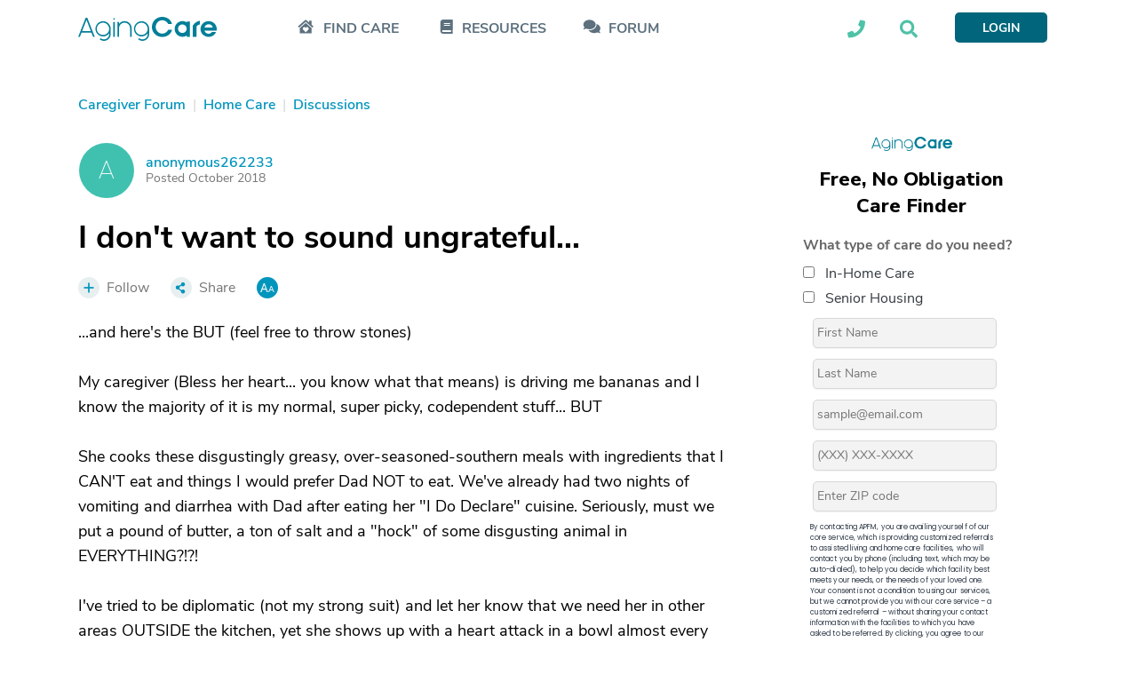

--- FILE ---
content_type: text/html; charset=utf-8
request_url: https://www.agingcare.com/discussions/i-dont-want-to-sound-ungrateful-442984.htm
body_size: 42035
content:
<!DOCTYPE html><html itemscope itemtype=http://schema.org/QAPage lang=en><head prefix="og: http://ogp.me/ns#"><meta http-equiv=x-ua-compatible content="IE=edge"><meta charset=utf-8><meta name=viewport content="width=device-width,minimum-scale=1,initial-scale=1,maximum-scale=1"><meta http-equiv=Content-language content=en><meta name=copyright content="© 2007-2026 AgingCare All rights reserved."><title>I don&#39;t want to sound ungrateful... - AgingCare.com</title><meta name=description content=""><meta name=keywords content="Diet &amp; Nutrition,Home Care"><link rel=preload href=//cdn.optimizely.com/js/17908420821.js as=script><link rel=preconnect href=//logx.optimizely.com><link rel=canonical href=https://www.agingcare.com/discussions/i-dont-want-to-sound-ungrateful-442984.htm><link rel=amphtml href=https://www.agingcare.com/discussions/amp/442984><meta itemprop=description content=""><meta property=og:title content="I don't want to sound ungrateful..."><meta property=og:type content=article><meta property=og:url content=https://www.agingcare.com/discussions/i-dont-want-to-sound-ungrateful-442984.htm><meta property=og:description content=""><meta property=og:image itemprop=image content=https://ac-cdn.azureedge.net/resources/Content/www/images/favicons/mstile-310x310.png><meta name=twitter:card content=summary_large_image><meta name=twitter:site content=@agingcare><meta name=twitter:title content="I don't want to sound ungrateful..."><meta name=twitter:description content=""><meta name=twitter:image content=https://ac-cdn.azureedge.net/resources/Content/www/images/favicons/mstile-310x310.png><link rel=preload href=https://ac-cdn.azureedge.net/resources/Content/www/fonts/Kamerik/bold/webfont.woff2 as=font type=font/woff2 crossorigin><link rel=preload href=https://ac-cdn.azureedge.net/resources/Content/www/fonts/Kamerik/book/webfont.woff2 as=font type=font/woff2 crossorigin><link rel=preload href=https://ac-cdn.azureedge.net/resources/Content/www/fonts/Kamerik/light/webfont.woff2 as=font type=font/woff2 crossorigin><link rel=preload href=https://ac-cdn.azureedge.net/resources/Content/www/fonts/NunitoSans/bold/webfont.woff2 as=font type=font/woff2 crossorigin><link rel=preload href=https://ac-cdn.azureedge.net/resources/Content/www/fonts/NunitoSans/semibold/webfont.woff2 as=font type=font/woff2 crossorigin><link rel=preload href=https://ac-cdn.azureedge.net/resources/Content/www/fonts/NunitoSans/regular/webfont.woff2 as=font type=font/woff2 crossorigin><link rel=dns-prefetch href=//ac-cdn.azureedge.net><link rel=preconnect href=https://ac-cdn.azureedge.net><link rel=dns-prefetch href=//tpc.googlesyndication.com><link rel=dns-prefetch href=//cdn.ampproject.org><link rel=dns-prefetch href=//pagead2.googlesyndication.com><link rel=dns-prefetch href=//securepubads.g.doubleclick.net><link rel=preconnect href=https://tpc.googlesyndication.com><link rel=preconnect href=https://pagead2.googlesyndication.com><link rel=preconnect href=https://cdn.ampproject.org><link rel=preconnect href=https://securepubads.g.doubleclick.net><link rel=preconnect href=https://fonts.googleapis.com><link rel=preconnect href=https://fonts.gstatic.com crossorigin><link rel=apple-touch-icon sizes=180x180 href=https://ac-cdn.azureedge.net/resources/Content/www/images/favicons/apple-touch-icon.png><link rel=icon type=image/png sizes=32x32 href=https://ac-cdn.azureedge.net/resources/Content/www/images/favicons/favicon-32x32.png><link rel=icon type=image/png sizes=16x16 href=https://ac-cdn.azureedge.net/resources/Content/www/images/favicons/favicon-16x16.png><link rel=manifest href=https://ac-cdn.azureedge.net/resources/Content/www/images/favicons/site.webmanifest><link rel=mask-icon href=https://ac-cdn.azureedge.net/resources/Content/www/images/favicons/safari-pinned-tab.svg color=#0095bc><link rel="shortcut icon" href=https://ac-cdn.azureedge.net/resources/Content/www/images/favicons/favicon.ico><meta name=msapplication-config content=https://ac-cdn.azureedge.net/resources/Content/www/images/favicons/browserconfig.xml><meta name=msapplication-TileColor content=#ffc40d><meta name=theme-color content=#ffffff><link href=https://ac-cdn.azureedge.net/resources/Content/www/deploy/css/acbasestyles-786c3b8074.min.css rel=stylesheet><link href=https://ac-cdn.azureedge.net/resources/Content/www/deploy/css/accontentpage-5f0ffea28f.min.css rel=stylesheet><noscript id=deferred-styles><link href=https://ac-cdn.azureedge.net/resources/Content/www/deploy/css/acbasedeferredstyles-c5510d6d80.min.css rel=stylesheet></noscript><link href="https://fonts.googleapis.com/css2?family=Inter:ital,opsz,wght@0,14..32,100..900;1,14..32,100..900&amp;family=Nunito+Sans:ital,opsz,wght@0,6..12,200..1000;1,6..12,200..1000&amp;family=Work+Sans:ital,wght@0,100..900;1,100..900&amp;display=swap" rel=stylesheet><link href=https://ac-cdn.azureedge.net/resources/Content/www/deploy/css/acrightsidebarformcss-83584542f3.min.css rel=stylesheet><script>var loadDeferredStyles=function(){var addStylesNode=document.getElementById("deferred-styles");if(addStylesNode){var replacement=document.createElement("div");replacement.innerHTML=addStylesNode.textContent;document.body.appendChild(replacement);addStylesNode.parentElement.removeChild(addStylesNode);}};var raf=window.requestAnimationFrame||window.mozRequestAnimationFrame||window.webkitRequestAnimationFrame||window.msRequestAnimationFrame;if(raf)raf(function(){window.setTimeout(loadDeferredStyles,0);});else window.addEventListener('load',loadDeferredStyles);</script><script src=//cdn.optimizely.com/js/17908420821.js></script><script async src=https://www.googletagservices.com/tag/js/gpt.js></script><script>var googletag=googletag||{};googletag.cmd=googletag.cmd||[];</script><script>AdsLoaded=[];AdSlots=[{adId:"div-gpt-ad-1516733713938-2",adSlotName:'/1032135/AC2018-Leaderboard',adAttr:'leaderBoard',adObject:null},{adId:"div-gpt-ad-1516733713938-0",adSlotName:'/1032135/AC2018-In-Article-1',adAttr:'inArticle1',adObject:null},{adId:"div-gpt-ad-1516733713938-1",adSlotName:'/1032135/AC2018-In-Article-2',adAttr:'inArticle2',adObject:null},{adId:"div-gpt-ad-1516733713938-4",adSlotName:'/1032135/AC2018-Top-Medium-Rectangle',adAttr:'topMediumRect',adObject:null},{adId:"div-gpt-ad-1516733713938-3",adSlotName:'/1032135/AC2018-Bottom-Medium-Rectangle',adAttr:'bottomMediumRect',adObject:null},{adId:null,adAttr:'findCareFrom',adObject:null},{adId:null,adAttr:'findCareWidget',adObject:null},{adId:null,adAttr:'leadForm',adObject:null},{adId:null,adAttr:'helpWidget',adObject:null},{adId:null,adAttr:'browseMoreTopics',adObject:null},{adId:null,adAttr:'topForumActivity',adObject:null},{adId:null,adAttr:'leadFormRedesign',adObject:null},{adId:null,adAttr:'leadFormSeniorLiving',adObject:null},{adId:null,adAttr:'faqMiami',adObject:null}];var timeOut=null;var refressingTopMedium=false;googletag.cmd.push(function(){AdSlots[0].adObject=googletag.defineSlot(AdSlots[0].adSlotName,[728,90],AdSlots[0].adId).addService(googletag.pubads()).setCollapseEmptyDiv(true);AdSlots[1].adObject=googletag.defineSlot(AdSlots[1].adSlotName,[248,436],AdSlots[1].adId).addService(googletag.pubads()).setCollapseEmptyDiv(true,true);AdSlots[2].adObject=googletag.defineSlot(AdSlots[2].adSlotName,[248,436],AdSlots[2].adId).addService(googletag.pubads()).setCollapseEmptyDiv(true);AdSlots[3].adObject=googletag.defineSlot(AdSlots[3].adSlotName,[300,250],AdSlots[3].adId).addService(googletag.pubads()).setCollapseEmptyDiv();AdSlots[4].adObject=googletag.defineSlot(AdSlots[4].adSlotName,[300,250],AdSlots[4].adId).addService(googletag.pubads()).setCollapseEmptyDiv(true);googletag.pubads().enableSingleRequest();googletag.pubads().setForceSafeFrame(true);googletag.pubads().enableAsyncRendering();googletag.pubads().addEventListener('slotRenderEnded',function(event){if(!event.isEmpty&&event.slot.getAdUnitPath()===AdSlots[3].adSlotName){$('#'+AdSlots[3].adId).removeAttr("style");$('#'+AdSlots[3].adId).height(266);$('#'+AdSlots[3].adId).width(300);if($(window).width()>=992){$('#'+AdSlots[3].adId).css("margin-bottom","45px");}else{$('#'+AdSlots[3].adId).css("margin-bottom","24px");}
if(typeof(RailTool)!=="undefined"){if(!refressingTopMedium){RailTool.ResetPossitions();RailTool.ArrangeSectionHeight();RailTool.makeElementsSticky();}}}else if(event.slot.getAdUnitPath()===AdSlots[3].adSlotName){$('#'+AdSlots[3].adId).height(0);$('#'+AdSlots[3].adId).width(0);$('#'+AdSlots[3].adId).find("iframe").height(0);$('#'+AdSlots[3].adId).find("iframe").width(0);$('#'+AdSlots[3].adId).css("margin-bottom","0");$('#'+AdSlots[3].adId).css("display","none");}
if(typeof(RailTool)!=="undefined"){RailTool.ArrangeSectionHeight();RailTool.makeElementsSticky();}});googletag.enableServices();});</script><script>targetingDictionary={AC2018PageType:{Home:"home",Forum:"forum",Topic:"topic",Question:"question",Answer:"answer",Discussion:"discussion",Article:"article",Directory:"directory",DirectoryState:"directory-state",DirectoryCity:"directory-city",DirectoryResult:"directory-result",DirectoryProfile:"directory-profile",Product:"product",ProductDeatils:"product-details",LandingPage:"landing-page",MemberProfile:"member-profile",Resources:"resources",AboutUs:"about-us",SearchResults:"search-results",SignUp:"sign-up",SeniorLiving:"senior-living"},AC2018Category:{RehabilitationCenters:"rehabilitation-centers"}};</script><script>var primaryTags=[];primaryTags.push("diet-nutrition");primaryTags.push("home-care");googletag.cmd.push(function(){googletag.pubads().setTargeting("AC2018-Page-Type",targetingDictionary.AC2018PageType.Discussion);googletag.pubads().setTargeting("AC2018-ContentID","442984");if(primaryTags.length>0){googletag.pubads().setTargeting("AC2018-Topic",primaryTags);}});</script><script>window.TimeAgoFormat={minuteStringShort:"min",minuteStringLong:"minute",minutesStringShort:"min",minutesStringLong:"minutes",hourString:"hour",hoursString:"hours"}</script><script>var gatrackingid='UA-2542456-10';var trackingurl='https://act.agingcare.com';var trackingapiurl='https://act.agingcare.com';</script><script>(function(i,s,o,g,r,a,m){i['GoogleAnalyticsObject']=r;i[r]=i[r]||function(){(i[r].q=i[r].q||[]).push(arguments)},i[r].l=1*new Date();a=s.createElement(o),m=s.getElementsByTagName(o)[0];a.async=1;a.src=g;m.parentNode.insertBefore(a,m)})(window,document,'script','//www.google-analytics.com/analytics.js','ga');ga('create',gatrackingid,'auto',{'legacyCookieDomain':'agingcare.com','useAmpClientId':true});ga('require','ec');ga('send','pageview');ga(function(tracker){var clientID=tracker.get('clientId');document.cookie="FindCare_GoogleAnalyticsClientID="+clientID+"; path=/";});</script><script>window.CurrentUser=new Object();window.CurrentUser.IsAuthenticated=false;window.UserKey="587b3f72-be65-47ff-9e24-6f391cbcfab3";window.SessionID="b3f01e65-7a09-45d5-8b7f-7ef3cbb40e0f";if(window.CurrentUser.IsAuthenticated){ga('set','dimension1',"member");ga('send','pageview');}</script><script>(function(w,d,s,l,i){w[l]=w[l]||[];w[l].push({'gtm.start':new Date().getTime(),event:'gtm.js'});var f=d.getElementsByTagName(s)[0],j=d.createElement(s),dl=l!='dataLayer'?'&l='+l:'';j.async=true;j.src='https://www.googletagmanager.com/gtm.js?id='+i+dl+'&gtm_auth=kdw786ydAMV2UID-wKfXsw&gtm_preview=env-1&gtm_cookies_win=x';f.parentNode.insertBefore(j,f);})(window,document,'script','dataLayer','GTM-5SMXHRW');</script><body><noscript><iframe src="https://www.googletagmanager.com/ns.html?id=GTM-5SMXHRW&amp;gtm_auth=kdw786ydAMV2UID-wKfXsw&amp;gtm_preview=env-1&amp;gtm_cookies_win=x" height=0 width=0 style=display:none;visibility:hidden></iframe></noscript><script>function GetSiteSection(){var siteSection='';var url=(location.pathname+location.search).substr(1);if(url==""){siteSection="Home Page";}
else if(/^local\/in-home-care\/[A-Za-z]{2}$/.test(url))
{siteSection="In Home Care State Info/City List";}
else if(/^local\/in-home-care\/[A-Za-z]*-[A-Za-z]{2}$/.test(url))
{siteSection="In Home Care City Listings";}
else if(/^local\/[A-Za-z-]*-in-home-care-[A-Za-z]{2}$/.test(url))
{siteSection="In Home Care Company Listing";}
else if(/^local\/senior-living\/[A-Za-z]{2}$/.test(url))
{siteSection="Community State Info/City List";}
else if(/^local\/senior-living\/[A-Za-z]*-[A-Za-z]{2}$/.test(url))
{siteSection="Community City Listings";}
else if(/^local\/[A-Za-z-]*-senior-living-[A-Za-z]{2}$/.test(url))
{siteSection="Community Listing";}
else if(/^local\/nursing-homes$/.test(url))
{siteSection="Nursing Homes Local Lead Form";}
else if(/^local\/nursing-homes\/[A-Za-z]{2}$/.test(url))
{siteSection="Nursing Homes State Info /City List";}
else if(/^local\/nursing-homes\/[A-Za-z]*-[A-Za-z]{2}$/.test(url))
{siteSection="Nursing Homes City Listings";}
else if(/^local\/[A-Za-z]*-nursing-homes-[A-Za-z]{2}$/.test(url))
{siteSection="Nursing Home Listing";}
else if(/^products$/.test(url)||/^products\/[0-9]*\/[A-Za-z-]*$/.test(url)||/^products\/[A-Za-z-]*-[0-9]*.htm$/.test(url)||/^product\/[A-Za-z-]*$/.test(url))
{siteSection="Products";}
else if(/^topics$/.test(url)||/^topics\/[0-9]*\/[A-Za-z]*$/.test(url))
{siteSection="Topics Pages";}
else if(/^articles\/[A-Za-z-]*-[0-9]*.htm$/.test(url)||/^articles\/comments\/[0-9]*\?[A-Za-z-]*\=.*$/.test(url)||/^articles\/comments\/[0-9]*$/.test(url))
{siteSection="Individual Articles";}
else if(/^signin\?.*/.test(url)||/^profile$/.test(url)||/^profile\/.*$/.test(url))
{siteSection="Forum Member Pages";}
else if(/^caregiver-forum.*$/.test(url)||/^topics\/[0-9]*\/[A-Za-z]*\/questions$/.test(url)||/^topics\/[0-9]*\/[A-Za-z]*\/discussions$/.test(url))
{siteSection="Forum Grouping Pages";}
else if(/^questions\/[A-Za-z]*-[0-9]*.htm$/.test(url))
{siteSection="Individual Question Posts";}
else if(/^discussions\/[A-Za-z]*-[0-9]*.htm$/.test(url))
{siteSection="Individual Discussion Posts";}
return siteSection;}</script><script>const isElementNavbarVisible=elem=>!!elem&&!!(elem.offsetWidth||elem.offsetHeight||elem.getClientRects().length);document.addEventListener("DOMContentLoaded",function(event){document.addEventListener('click',function(event){var elements=["expander-callme","expander-searchbox"];elements.forEach(id=>{var element=document.getElementById(id);var childElement=document.getElementById(id+'-ddl');var containerElement=document.getElementById(id+'-icon');if(!childElement.contains(event.target)&&!element.contains(event.target)&&!containerElement.contains(event.target)&&isElementNavbarVisible(childElement)){element.style.display='none';}});});});</script><nav class=navbar><div class=sticky><div class="master-container wrapper"><div class=left><div class=expander-mobile id=expanderMobile><div onclick="(function(){const element=document.getElementById('expanderMobile');element.classList.toggle('active');const gridNavbarExpander=document.getElementById('gridNavbarExpander');const gridNavbarExpanderExpanded=document.getElementById('gridNavbarExpanderExpanded');if(gridNavbarExpander.style.display=='none'){gridNavbarExpander.style.display='block';gridNavbarExpanderExpanded.style.display='none';}
else{gridNavbarExpander.style.display='none';gridNavbarExpanderExpanded.style.display='block';}})()"><svg id=gridNavbarExpander xmlns=http://www.w3.org/2000/svg width=28 height=23 viewBox="0 0 28 23" fill=none><path d="M27.625 2.25H0.375C0.125 2.25 0 2.125 0 1.875V0.375C0 0.1875 0.125 0 0.375 0H27.625C27.8125 0 28 0.1875 28 0.375V1.875C28 2.125 27.8125 2.25 27.625 2.25ZM27.625 12.25H0.375C0.125 12.25 0 12.125 0 11.875V10.375C0 10.1875 0.125 10 0.375 10H27.625C27.8125 10 28 10.1875 28 10.375V11.875C28 12.125 27.8125 12.25 27.625 12.25ZM27.625 22.25H0.375C0.125 22.25 0 22.125 0 21.875V20.375C0 20.1875 0.125 20 0.375 20H27.625C27.8125 20 28 20.1875 28 20.375V21.875C28 22.125 27.8125 22.25 27.625 22.25Z" fill=#01667B /></svg> <svg style=display:none id=gridNavbarExpanderExpanded width=24 height=24 viewBox="0 0 24 24" fill=none xmlns=http://www.w3.org/2000/svg><path d="M14.3848 12.125L23.3457 21.0859C23.5625 21.3027 23.5625 21.6641 23.3457 21.9531L21.7559 23.543C21.4668 23.7598 21.1055 23.7598 20.8887 23.543L19.3711 22.0254L12 14.582L3.03906 23.543C2.82227 23.7598 2.46094 23.7598 2.17188 23.543L0.582031 21.9531C0.365234 21.6641 0.365234 21.3027 0.582031 21.0859L9.54297 12.125L0.582031 3.23633C0.365234 3.01953 0.365234 2.6582 0.582031 2.36914L2.17188 0.779297C2.46094 0.5625 2.82227 0.5625 3.03906 0.779297L12 9.74023L20.8887 0.779297C21.1055 0.5625 21.4668 0.5625 21.7559 0.779297L23.3457 2.36914C23.5625 2.6582 23.5625 3.01953 23.3457 3.23633L21.8281 4.75391L14.3848 12.125Z" fill=#01667B /></svg></div><div class=expander-container><div class=expander-row id=findCareRow><div class=line onclick="(function(){const element=document.getElementById('findCareRow');const openArrowElement=element.getElementsByClassName('open-arrow')[0];const expandedArrowElement=element.getElementsByClassName('expanded-arrow')[0];if(openArrowElement.style.display=='none'){openArrowElement.style.display='flex';expandedArrowElement.style.display='none';element.getElementsByClassName('expanded-row')[0].style.display='none';}
else{openArrowElement.style.display='none';expandedArrowElement.style.display='flex';element.getElementsByClassName('expanded-row')[0].style.display='flex';}})()"><svg class=icon-mobile width=24 height=21 viewBox="0 0 24 21" fill=none xmlns=http://www.w3.org/2000/svg><path d="M3.5 12.6875C3.73438 12.4922 5.17969 11.2031 12.25 4.99219C19.2422 11.2031 20.7266 12.4531 21 12.6875V19.875C21 20.2266 20.6875 20.5 20.375 20.5H4.125C3.77344 20.5 3.5 20.2266 3.5 19.875V12.6875ZM15.7656 11.6719C14.8281 10.8906 13.4219 11.0078 12.5625 11.8672L12.2109 12.2188L11.8984 11.8672C11.0391 11.0078 9.63281 10.8906 8.69531 11.6719C7.64062 12.5703 7.5625 14.1719 8.53906 15.1484L11.8594 18.4688C12.0547 18.7031 12.4062 18.7031 12.6016 18.4688L15.9219 15.1484C16.8984 14.1719 16.8203 12.5703 15.7656 11.6719ZM3.5 12.6875C3.38281 12.7656 3.5 12.6875 3.5 12.6875V12.6875ZM23.2656 9.75781C23.5391 9.99219 23.5391 10.3828 23.3047 10.6172L22.4844 11.5547C22.25 11.8281 21.8594 11.8281 21.5859 11.5938L12.6406 3.70312C12.4062 3.50781 12.0547 3.50781 11.8203 3.70312L2.875 11.5938C2.60156 11.8281 2.21094 11.8281 1.97656 11.5547L1.15625 10.6172C0.921875 10.3828 0.921875 9.99219 1.19531 9.75781L11.1953 0.929688C11.7812 0.382812 12.6797 0.382812 13.2656 0.929688L17.25 4.40625V2.375C17.25 2.0625 17.5234 1.75 17.875 1.75H20.375C20.6875 1.75 21 2.0625 21 2.375V7.72656L23.2656 9.75781ZM21 12.6875C21 12.6875 21.0781 12.7656 21 12.6875V12.6875Z" fill=#5C707E /></svg><div class=find-care-mobile>FIND CARE</div><div class=arrow><div class=open-arrow><svg xmlns=http://www.w3.org/2000/svg width=6 height=10 viewBox="0 0 6 10" fill=none><path d="M-2.75248e-08 8.66095L-3.78582e-07 0.629704C-4.0317e-07 0.0672045 0.6875 -0.214046 1.09375 0.192204L5.09375 4.1922C5.34375 4.4422 5.34375 4.84845 5.09375 5.09845L1.09375 9.09845C0.6875 9.5047 -2.93719e-09 9.22345 -2.75248e-08 8.66095Z" fill=#E1EFEF /></svg></div><div class=expanded-arrow style=display:none><svg xmlns=http://www.w3.org/2000/svg width=10 height=6 viewBox="0 0 10 6" fill=none><path d="M0.625056 0.00469971L8.65631 0.00469971C9.21881 0.00469971 9.50006 0.6922 9.09381 1.09845L5.09381 5.09845C4.84381 5.34845 4.43756 5.34845 4.18756 5.09845L0.187556 1.09845C-0.218694 0.6922 0.0625564 0.00469971 0.625056 0.00469971Z" fill=#5C707E /></svg></div></div></div><div class=expanded-row style=display:none><div><a href=/local>Find In-Home Care</a></div><div><a href=/local/assisted-living>Find Assisted Living</a></div></div></div><div class=expander-row id=resourcesRow><div class=line onclick="(function(){const element=document.getElementById('resourcesRow');const openArrowElement=element.getElementsByClassName('open-arrow')[0];const expandedArrowElement=element.getElementsByClassName('expanded-arrow')[0];if(openArrowElement.style.display=='none'){openArrowElement.style.display='flex';expandedArrowElement.style.display='none';element.getElementsByClassName('expanded-row')[0].style.display='none';}
else{openArrowElement.style.display='none';expandedArrowElement.style.display='flex';element.getElementsByClassName('expanded-row')[0].style.display='flex';}})()"><svg class=icon-mobile xmlns=http://www.w3.org/2000/svg width=18 height=20 viewBox="0 0 18 20" fill=none><path d="M17.5 14.0625C17.5 14.375 17.3438 14.6484 17.1484 14.8047C16.9531 15.3906 16.9531 17.1094 17.1484 17.7344C17.3438 17.8906 17.5 18.1641 17.5 18.4375V19.0625C17.5 19.6094 17.0703 20 16.5625 20H3.75C1.67969 20 0 18.3203 0 16.25V3.75C0 1.67969 1.67969 0 3.75 0H16.5625C17.0703 0 17.5 0.429688 17.5 0.9375V14.0625ZM5 5.23438V6.01562C5 6.17188 5.07812 6.25 5.23438 6.25H13.5156C13.6328 6.25 13.75 6.17188 13.75 6.01562V5.23438C13.75 5.11719 13.6328 5 13.5156 5H5.23438C5.07812 5 5 5.11719 5 5.23438ZM5 7.73438V8.51562C5 8.67188 5.07812 8.75 5.23438 8.75H13.5156C13.6328 8.75 13.75 8.67188 13.75 8.51562V7.73438C13.75 7.61719 13.6328 7.5 13.5156 7.5H5.23438C5.07812 7.5 5 7.61719 5 7.73438ZM14.8828 17.5C14.8047 16.8359 14.8047 15.7031 14.8828 15H3.75C3.04688 15 2.5 15.5859 2.5 16.25C2.5 16.9531 3.04688 17.5 3.75 17.5H14.8828Z" fill=#5C707E /></svg><div>RESOURCES</div><div class=arrow><div class=open-arrow><svg xmlns=http://www.w3.org/2000/svg width=6 height=10 viewBox="0 0 6 10" fill=none><path d="M-2.75248e-08 8.66095L-3.78582e-07 0.629704C-4.0317e-07 0.0672045 0.6875 -0.214046 1.09375 0.192204L5.09375 4.1922C5.34375 4.4422 5.34375 4.84845 5.09375 5.09845L1.09375 9.09845C0.6875 9.5047 -2.93719e-09 9.22345 -2.75248e-08 8.66095Z" fill=#E1EFEF /></svg></div><div class=expanded-arrow style=display:none><svg xmlns=http://www.w3.org/2000/svg width=10 height=6 viewBox="0 0 10 6" fill=none><path d="M0.625056 0.00469971L8.65631 0.00469971C9.21881 0.00469971 9.50006 0.6922 9.09381 1.09845L5.09381 5.09845C4.84381 5.34845 4.43756 5.34845 4.18756 5.09845L0.187556 1.09845C-0.218694 0.6922 0.0625564 0.00469971 0.625056 0.00469971Z" fill=#5C707E /></svg></div></div></div><div class=expanded-row style=display:none><div><a href=/topics>Caregiving Topics</a></div><div><a href=/ebooks>Care Guides</a></div></div></div><div class=expander-row id=communityRow><div class=line><svg class=icon-mobile xmlns=http://www.w3.org/2000/svg width=25 height=19 viewBox="0 0 19 15" fill=none><path d="M13.3203 5.29282C13.3203 8.07407 10.3828 10.2928 6.82032 10.2928C5.53907 10.2928 4.32032 10.0116 3.32032 9.51157C2.63282 9.91782 1.69532 10.2928 0.570319 10.2928C0.445319 10.2928 0.382819 10.2616 0.320319 10.1678C0.289069 10.0741 0.320319 9.94907 0.382819 9.88657C0.382819 9.88657 1.07032 9.13657 1.50782 8.16782C0.757819 7.35532 0.320319 6.38657 0.320319 5.29282C0.320319 2.54282 3.22657 0.292816 6.82032 0.292816C10.3828 0.292816 13.3203 2.54282 13.3203 5.29282ZM17.1328 12.1678C17.5391 13.1366 18.2266 13.8866 18.2266 13.8866C18.3203 13.9491 18.3203 14.0741 18.2891 14.1678C18.2578 14.2616 18.1641 14.2928 18.0703 14.2928C16.9141 14.2928 15.9766 13.9178 15.2891 13.5116C14.2891 14.0116 13.1016 14.2928 11.8203 14.2928C9.10157 14.2928 6.78907 13.0428 5.82032 11.2616C6.13282 11.2928 6.47657 11.2928 6.82032 11.2928C10.9453 11.2928 14.3203 8.60532 14.3203 5.29282C14.3203 5.10532 14.2891 4.88657 14.2578 4.66782C16.6328 5.41782 18.3203 7.23032 18.3203 9.29282C18.3203 10.3866 17.8516 11.3553 17.1328 12.1678Z" fill=#5C707E /></svg><div><a href=/caregiver-forum>FORUM</a></div></div></div><div class=footer-row><div class=call-section><div class=icon-block><svg width=21 height=21 viewBox="0 0 21 21" fill=none xmlns=http://www.w3.org/2000/svg><path d="M20.2578 1.47656C20.6875 1.59375 21 1.94531 21 2.375C21 12.4141 12.875 20.5 2.875 20.5C2.40625 20.5 2.05469 20.2266 1.9375 19.7969L1 15.7344C0.921875 15.3047 1.11719 14.8359 1.54688 14.6406L5.92188 12.7656C6.3125 12.6094 6.74219 12.7266 7.01562 13.0391L8.96875 15.4219C12.0156 13.9766 14.4766 11.4766 15.8828 8.50781L13.5 6.55469C13.1875 6.28125 13.0703 5.85156 13.2266 5.46094L15.1016 1.08594C15.2969 0.65625 15.7656 0.421875 16.1953 0.539062L20.2578 1.47656Z" fill=#5C707E /></svg></div><div class=text-block><div>Looking into care for a loved one?</div><div>Call Us Today: <a class=phone-numbers href=tel:888-887-4593>888-887-4593</a></div></div></div><div class=search-section-footer><form id=searchboxform searchform class=searchform action=/search method=get><div><input type=text name=term placeholder="Search AgingCare"></div><div><button id=mobileSearchAgingcare type=submit class=ladda-button style=display:none data-submit=true data-style=zoom-out navsubmitsearch> SEARCH AGINGCARE </button> <svg onclick="(function(){document.getElementById('mobileSearchAgingcare').click();})()" xmlns=http://www.w3.org/2000/svg width=42 height=40 viewBox="0 0 42 40" fill=none><rect x=0.674438 width=40.864 height=40 rx=5 fill=#4EC2A6 /><path d="M30.9021 27.3047C31.248 27.6953 31.248 28.2812 30.8637 28.6328L29.7877 29.7266C29.4418 30.1172 28.8654 30.1172 28.4811 29.7266L24.6767 25.8594C24.4846 25.6641 24.4077 25.4297 24.4077 25.1953V24.5312C23.0243 25.625 21.3335 26.25 19.4889 26.25C15.0697 26.25 11.4958 22.6172 11.4958 18.125C11.4958 13.6719 15.0697 10 19.4889 10C23.8698 10 27.482 13.6719 27.482 18.125C27.482 20.0391 26.8287 21.7578 25.7912 23.125H26.406C26.6366 23.125 26.8672 23.2422 27.0593 23.3984L30.9021 27.3047ZM19.4889 23.125C22.1789 23.125 24.4077 20.8984 24.4077 18.125C24.4077 15.3906 22.1789 13.125 19.4889 13.125C16.7605 13.125 14.5701 15.3906 14.5701 18.125C14.5701 20.8984 16.7605 23.125 19.4889 23.125Z" fill=white /></svg></div></form></div></div></div></div><a class=logo-link href="/"> <svg xmlns=http://www.w3.org/2000/svg width=156 height=27 viewBox="0 0 156 27" fill=none><path fill-rule=evenodd clip-rule=evenodd d="M105.686 8.11569H101.431C100.207 5.66077 97.6726 3.75415 94.7004 3.75415C90.6197 3.75415 87.2698 7.24846 87.2698 11.3211C87.2698 15.4216 90.6208 18.8878 94.7004 18.8878C97.6726 18.8878 100.207 17.0105 101.431 14.5262H105.686C104.549 19.4938 99.7997 22.6415 94.7004 22.6415C88.2023 22.6415 82.9862 17.7607 82.9862 11.3206C82.9862 4.88054 88.2023 0 94.7004 0C99.7997 0 104.549 3.14815 105.686 8.11569ZM155.767 15.5395H142.159C142.596 17.388 144.519 18.9762 146.879 18.9762C147.626 18.9851 148.363 18.8104 149.024 18.4676C149.685 18.1249 150.25 17.6249 150.668 17.0125H155.155C153.96 20.3912 150.638 22.5279 146.879 22.5279C141.838 22.5279 137.73 18.7158 137.73 13.6615C137.73 8.60723 141.867 4.82308 146.938 4.82308C151.921 4.82446 156 8.72308 156 13.6615C155.994 14.2943 155.916 14.9243 155.767 15.5395ZM151.571 11.9873C151.371 10.9257 150.794 9.9699 149.944 9.29211C149.095 8.61429 148.029 8.25912 146.938 8.29062C144.432 8.29062 142.625 9.96531 142.217 11.9873H151.571ZM28.1632 4.87085L27.9301 4.86785V4.87085C25.6703 4.93433 23.5248 5.86731 21.9492 7.47152C20.3735 9.07574 19.492 11.2248 19.492 13.4619C19.492 15.6991 20.3735 17.8481 21.9492 19.4523C23.5248 21.0565 25.6703 21.9895 27.9301 22.053L28.1632 22.056V22.053C29.4863 22.0172 30.7838 21.6818 31.9555 21.0726C33.1273 20.4633 34.1425 19.5964 34.923 18.5384V19.5145C34.927 20.6218 34.6105 21.707 34.0113 22.6421C33.4118 23.577 32.5548 24.3228 31.5409 24.7913C30.527 25.2598 29.3991 25.4312 28.2899 25.2856C27.1808 25.14 26.1369 24.6833 25.2816 23.9695L24.1674 25.2118C25.2613 26.1365 26.5995 26.7321 28.0245 26.9282C29.4493 27.1244 30.9011 26.913 32.2083 26.3185C33.5155 25.7243 34.6236 24.7722 35.4017 23.5747C36.1796 22.3772 36.5952 20.9844 36.5989 19.5607H36.6012V13.4619C36.6003 11.2251 35.7184 9.07662 34.143 7.47261C32.5676 5.8686 30.4226 4.93532 28.1632 4.87085ZM28.0467 20.3915C26.6564 20.4164 25.29 20.0313 24.1217 19.285C22.9535 18.5387 22.0361 17.4651 21.4865 16.2011C20.9369 14.937 20.7801 13.5396 21.0359 12.187C21.2917 10.8343 21.9485 9.58768 22.9228 8.60585C23.8972 7.62399 25.1447 6.95139 26.5067 6.67375C27.8685 6.39609 29.2832 6.52597 30.5702 7.04682C31.8573 7.56766 32.9584 8.45592 33.7338 9.59836C34.5089 10.7408 34.9228 12.0858 34.9228 13.4619C34.9221 15.2781 34.2015 17.0214 32.9158 18.3173C31.63 19.6131 29.8818 20.358 28.0469 20.3917L28.0467 20.3915ZM71.4909 4.87085L71.2577 4.86785V4.87085C68.9979 4.93433 66.8524 5.86731 65.2768 7.47152C63.7012 9.07574 62.8197 11.2248 62.8197 13.4619C62.8197 15.6991 63.7012 17.8481 65.2768 19.4523C66.8524 21.0565 68.9979 21.9895 71.2577 22.053L71.4909 22.056V22.053C72.814 22.0172 74.1114 21.6818 75.2832 21.0726C76.4549 20.4633 77.4702 19.5964 78.2507 18.5384V19.5145C78.2546 20.6218 77.9382 21.7071 77.3389 22.6422C76.7396 23.5772 75.8822 24.3231 74.8686 24.7915C73.8547 25.26 72.7265 25.4315 71.6173 25.2858C70.5083 25.1402 69.4643 24.6835 68.609 23.9695L67.4951 25.2118C68.5889 26.1365 69.9272 26.7321 71.3522 26.9282C72.7769 27.1244 74.2287 26.913 75.5359 26.3185C76.8432 25.7243 77.9513 24.7722 78.7294 23.5747C79.5073 22.3772 79.9228 20.9844 79.9266 19.5607H79.9289V13.4619C79.928 11.2251 79.0461 9.07662 77.4707 7.47261C75.8953 5.8686 73.7502 4.93532 71.4909 4.87085ZM71.3743 20.3915C69.9841 20.4164 68.6176 20.0313 67.4494 19.285C66.2811 18.5387 65.3638 17.4651 64.8142 16.2011C64.2645 14.937 64.1078 13.5396 64.3636 12.187C64.6192 10.8343 65.2761 9.58768 66.2506 8.60585C67.2248 7.62399 68.4723 6.95139 69.8344 6.67375C71.1962 6.39609 72.6109 6.52597 73.8978 7.04682C75.185 7.56766 76.2861 8.45592 77.0614 9.59836C77.8365 10.7408 78.2504 12.0858 78.2504 13.4619C78.2497 15.2781 77.5292 17.0214 76.2434 18.3173C74.9577 19.6131 73.2095 20.358 71.3745 20.3917L71.3743 20.3915ZM136.899 8.508C135.144 8.77823 133.704 10.0488 133.289 10.7478V22.5462H129.078V9.99808V9.91246L129.324 9.49338C129.436 9.30115 131.918 5.16623 136.898 4.443V8.50823L136.899 8.508ZM52.2318 4.8C51.0393 4.80039 49.8622 5.06765 48.7886 5.5818C47.7152 6.09598 46.773 6.84372 46.0328 7.76908V5.65638H44.3049V12.5102H44.3087C44.3087 12.5589 44.3049 12.6072 44.3049 12.6561V22.5727H46.0321V12.6561C46.0321 11.029 46.6853 9.46862 47.8477 8.31815C49.0103 7.16765 50.5869 6.52131 52.2311 6.52131C53.8753 6.52131 55.4518 7.16765 56.6145 8.31815C57.7769 9.46862 58.43 11.029 58.43 12.6561V22.5727H60.1575V12.6561C60.1568 10.5749 59.3217 8.57903 57.8359 7.10626C56.35 5.63349 54.3346 4.80408 52.2318 4.8ZM41.3137 22.5727H39.5865V5.65731H41.3137V22.5727ZM41.3435 2.29546C41.3433 2.46912 41.291 2.63882 41.1933 2.7831C41.0956 2.9274 40.9571 3.03978 40.7948 3.10608C40.6325 3.17238 40.4541 3.18962 40.282 3.15561C40.11 3.12157 39.9521 3.03785 39.828 2.91496C39.704 2.79208 39.6196 2.63557 39.5855 2.46524C39.5512 2.29489 39.569 2.11835 39.6361 1.95793C39.7033 1.79751 39.8171 1.6604 39.9631 1.56394C40.109 1.46748 40.2804 1.416 40.456 1.416C40.5726 1.41606 40.688 1.43886 40.7957 1.48309C40.9035 1.52732 41.0014 1.59213 41.0837 1.67379C41.1663 1.75546 41.2316 1.8524 41.2761 1.95906C41.3206 2.06573 41.3435 2.18004 41.3435 2.29546ZM1.85265 22.6179L3.73281 17.8142H14.9937L16.8739 22.6179H18.7247L10.3056 1.10469H8.42004L0 22.6179H1.85265ZM9.3628 3.429L14.3229 16.1024H4.40274L9.3628 3.429ZM125.745 5.14869H122.127V6.20608C120.746 5.25642 119.103 4.75168 117.421 4.76077C112.571 4.76077 108.627 8.72746 108.627 13.6032C108.627 18.4788 112.572 22.4453 117.421 22.4453C119.12 22.4453 121.032 21.897 122.132 20.9342V22.4894H125.744V5.14892L125.745 5.14869ZM122.126 13.6179C122.048 14.8635 121.483 16.0302 120.551 16.8708C119.619 17.7114 118.393 18.1599 117.132 18.1214C115.872 18.0828 114.676 17.5602 113.798 16.6643C112.921 15.7683 112.43 14.5694 112.43 13.3214C112.43 12.0734 112.921 10.8745 113.798 9.97851C114.676 9.08252 115.872 8.55992 117.132 8.52136C118.393 8.48282 119.619 8.93137 120.551 9.77197C121.483 10.6126 122.048 11.7793 122.126 13.0248V13.6179Z" fill=#017E98 /></svg> </a></div><div class=right><div class=shortcut-links><ul class="text medium white semi-bold"><li class=li-findcare-section><div class=link-box-parent><div class=link-box><div class=icon-container><svg width=24 height=16 viewBox="0 0 24 21" fill=none xmlns=http://www.w3.org/2000/svg><path d="M3.5 12.6875C3.73438 12.4922 5.17969 11.2031 12.25 4.99219C19.2422 11.2031 20.7266 12.4531 21 12.6875V19.875C21 20.2266 20.6875 20.5 20.375 20.5H4.125C3.77344 20.5 3.5 20.2266 3.5 19.875V12.6875ZM15.7656 11.6719C14.8281 10.8906 13.4219 11.0078 12.5625 11.8672L12.2109 12.2188L11.8984 11.8672C11.0391 11.0078 9.63281 10.8906 8.69531 11.6719C7.64062 12.5703 7.5625 14.1719 8.53906 15.1484L11.8594 18.4688C12.0547 18.7031 12.4062 18.7031 12.6016 18.4688L15.9219 15.1484C16.8984 14.1719 16.8203 12.5703 15.7656 11.6719ZM3.5 12.6875C3.38281 12.7656 3.5 12.6875 3.5 12.6875V12.6875ZM23.2656 9.75781C23.5391 9.99219 23.5391 10.3828 23.3047 10.6172L22.4844 11.5547C22.25 11.8281 21.8594 11.8281 21.5859 11.5938L12.6406 3.70312C12.4062 3.50781 12.0547 3.50781 11.8203 3.70312L2.875 11.5938C2.60156 11.8281 2.21094 11.8281 1.97656 11.5547L1.15625 10.6172C0.921875 10.3828 0.921875 9.99219 1.19531 9.75781L11.1953 0.929688C11.7812 0.382812 12.6797 0.382812 13.2656 0.929688L17.25 4.40625V2.375C17.25 2.0625 17.5234 1.75 17.875 1.75H20.375C20.6875 1.75 21 2.0625 21 2.375V7.72656L23.2656 9.75781ZM21 12.6875C21 12.6875 21.0781 12.7656 21 12.6875V12.6875Z" fill=#5C707E /></svg></div><a>FIND CARE</a></div><div class="expander expander-item"><svg xmlns=http://www.w3.org/2000/svg width=169 height=10 viewBox="0 0 169 10" fill=none><path d="M84 0L88.3301 7.5H79.6699L84 0Z" fill=#E1EFEF /><line x1=-4.34527e-08 y1=7.5 x2=169 y2=7.49999 stroke=#E1EFEF /></svg><div class=expander-dropdown><div><a href=/local>Find In-Home Care</a></div><div><a href=/local/assisted-living>Find Assisted Living</a></div></div></div></div><li class=li-resources-section><div class=link-box-parent><div class=link-box><div class=icon-container><svg width=18 height=16 viewBox="0 0 18 20" fill=none xmlns=http://www.w3.org/2000/svg><path d="M17.5 14.0625C17.5 14.375 17.3438 14.6484 17.1484 14.8047C16.9531 15.3906 16.9531 17.1094 17.1484 17.7344C17.3438 17.8906 17.5 18.1641 17.5 18.4375V19.0625C17.5 19.6094 17.0703 20 16.5625 20H3.75C1.67969 20 0 18.3203 0 16.25V3.75C0 1.67969 1.67969 0 3.75 0H16.5625C17.0703 0 17.5 0.429688 17.5 0.9375V14.0625ZM5 5.23438V6.01562C5 6.17188 5.07812 6.25 5.23438 6.25H13.5156C13.6328 6.25 13.75 6.17188 13.75 6.01562V5.23438C13.75 5.11719 13.6328 5 13.5156 5H5.23438C5.07812 5 5 5.11719 5 5.23438ZM5 7.73438V8.51562C5 8.67188 5.07812 8.75 5.23438 8.75H13.5156C13.6328 8.75 13.75 8.67188 13.75 8.51562V7.73438C13.75 7.61719 13.6328 7.5 13.5156 7.5H5.23438C5.07812 7.5 5 7.61719 5 7.73438ZM14.8828 17.5C14.8047 16.8359 14.8047 15.7031 14.8828 15H3.75C3.04688 15 2.5 15.5859 2.5 16.25C2.5 16.9531 3.04688 17.5 3.75 17.5H14.8828Z" fill=#5C707E /></svg></div><a>RESOURCES</a></div><div class="expander expander-item"><svg xmlns=http://www.w3.org/2000/svg width=169 height=10 viewBox="0 0 169 10" fill=none><path d="M84 0L88.3301 7.5H79.6699L84 0Z" fill=#E1EFEF /><line x1=-4.34527e-08 y1=7.5 x2=169 y2=7.49999 stroke=#E1EFEF /></svg><div class=expander-dropdown><div><a href=/topics>Caregiving Topics</a></div><div><a href=/ebooks>Care Guides</a></div></div></div></div><li class=li-community-section><div class=link-box-parent><div class=link-box><div class=icon-container><svg style=padding-bottom:3px class=icon-mobile xmlns=http://www.w3.org/2000/svg width=21 height=19 viewBox="0 0 19 15" fill=none><path d="M13.3203 5.29282C13.3203 8.07407 10.3828 10.2928 6.82032 10.2928C5.53907 10.2928 4.32032 10.0116 3.32032 9.51157C2.63282 9.91782 1.69532 10.2928 0.570319 10.2928C0.445319 10.2928 0.382819 10.2616 0.320319 10.1678C0.289069 10.0741 0.320319 9.94907 0.382819 9.88657C0.382819 9.88657 1.07032 9.13657 1.50782 8.16782C0.757819 7.35532 0.320319 6.38657 0.320319 5.29282C0.320319 2.54282 3.22657 0.292816 6.82032 0.292816C10.3828 0.292816 13.3203 2.54282 13.3203 5.29282ZM17.1328 12.1678C17.5391 13.1366 18.2266 13.8866 18.2266 13.8866C18.3203 13.9491 18.3203 14.0741 18.2891 14.1678C18.2578 14.2616 18.1641 14.2928 18.0703 14.2928C16.9141 14.2928 15.9766 13.9178 15.2891 13.5116C14.2891 14.0116 13.1016 14.2928 11.8203 14.2928C9.10157 14.2928 6.78907 13.0428 5.82032 11.2616C6.13282 11.2928 6.47657 11.2928 6.82032 11.2928C10.9453 11.2928 14.3203 8.60532 14.3203 5.29282C14.3203 5.10532 14.2891 4.88657 14.2578 4.66782C16.6328 5.41782 18.3203 7.23032 18.3203 9.29282C18.3203 10.3866 17.8516 11.3553 17.1328 12.1678Z" fill=#5C707E /></svg></div><a href=/caregiver-forum>FORUM</a></div></div><li class=call-li-section><div class=link-box-parent><div class=link-box><div class=icon-container id=expander-callme-icon onclick="(function(){var el=document.getElementById('expander-callme');if(el.getAttribute('active')=='true'){el.removeAttribute('active');el.style.display='none';}
else{el.setAttribute('active','true');el.style.display='block';}})()"><svg width=21 height=21 viewBox="0 0 21 21" fill=none xmlns=http://www.w3.org/2000/svg><path d="M20.2578 1.47656C20.6875 1.59375 21 1.94531 21 2.375C21 12.4141 12.875 20.5 2.875 20.5C2.40625 20.5 2.05469 20.2266 1.9375 19.7969L1 15.7344C0.921875 15.3047 1.11719 14.8359 1.54688 14.6406L5.92188 12.7656C6.3125 12.6094 6.74219 12.7266 7.01562 13.0391L8.96875 15.4219C12.0156 13.9766 14.4766 11.4766 15.8828 8.50781L13.5 6.55469C13.1875 6.28125 13.0703 5.85156 13.2266 5.46094L15.1016 1.08594C15.2969 0.65625 15.7656 0.421875 16.1953 0.539062L20.2578 1.47656Z" fill=#4EC2A6 /></svg></div></div><div class=expander id=expander-callme><svg xmlns=http://www.w3.org/2000/svg width=169 height=10 viewBox="0 0 169 10" fill=none><path d="M84 0L88.3301 7.5H79.6699L84 0Z" fill=#E1EFEF /><line x1=-4.34527e-08 y1=7.5 x2=169 y2=7.49999 stroke=#E1EFEF /></svg><div class=expander-dropdown id=expander-callme-ddl><div>Looking into care for a loved one?</div><div class=call-us-today>Call Us Today: &nbsp;<b><a class=phone-numbers>888-887-4593</a></b></div></div></div></div><li class=search-li-section><div class=link-box-parent><div class=link-box><div class=icon-container id=expander-searchbox-icon onclick="(function(){var el=document.getElementById('expander-searchbox');if(el.getAttribute('active')=='true'){el.removeAttribute('active');el.style.display='none';}
else{el.setAttribute('active','true');el.style.display='block';}})()"><svg width=21 height=21 viewBox="0 0 21 21" fill=none xmlns=http://www.w3.org/2000/svg><path d="M19.7266 17.8047C20.0781 18.1953 20.0781 18.7812 19.6875 19.1328L18.5938 20.2266C18.2422 20.6172 17.6562 20.6172 17.2656 20.2266L13.3984 16.3594C13.2031 16.1641 13.125 15.9297 13.125 15.6953V15.0312C11.7188 16.125 10 16.75 8.125 16.75C3.63281 16.75 0 13.1172 0 8.625C0 4.17188 3.63281 0.5 8.125 0.5C12.5781 0.5 16.25 4.17188 16.25 8.625C16.25 10.5391 15.5859 12.2578 14.5312 13.625H15.1562C15.3906 13.625 15.625 13.7422 15.8203 13.8984L19.7266 17.8047ZM8.125 13.625C10.8594 13.625 13.125 11.3984 13.125 8.625C13.125 5.89062 10.8594 3.625 8.125 3.625C5.35156 3.625 3.125 5.89062 3.125 8.625C3.125 11.3984 5.35156 13.625 8.125 13.625Z" fill=#4EC2A6 /></svg></div></div><div class=expander id=expander-searchbox><svg xmlns=http://www.w3.org/2000/svg width=169 height=10 viewBox="0 0 169 10" fill=none><path d="M84 0L88.3301 7.5H79.6699L84 0Z" fill=#E1EFEF /><line x1=-4.34527e-08 y1=7.5 x2=169 y2=7.49999 stroke=#E1EFEF /></svg><div class=expander-dropdown id=expander-searchbox-ddl><form id=searchboxform searchform class=searchform action=/search method=get><input type=text id=inputSearchBox name=term> <button type=submit class=ladda-button data-submit=true data-style=zoom-out navsubmitsearch> SEARCH AGINGCARE </button></form></div></div></div><li class=login-li-section><div class=link-box-parent><div class=link-box><div class="icon-container login-btn"><button onclick="location.href='/signin?returnUrl='+location.href">LOGIN</button></div></div></div></ul></div></div></div></div></nav><form style=display:none id=mktoForm_1089></form><div class=longformquizz id=quizzSubmission data-url=/lead/savelongformcarequizzanswers style=display:none><input type=hidden id=HiddenUrl value=https://www.agingcare.com/discussions/i-dont-want-to-sound-ungrateful-442984.htm><div class=container><div class=header>AgingCare Assessment<div class=close-button><svg xmlns=http://www.w3.org/2000/svg width=18 height=18 viewBox="0 0 18 18" fill=none><path d="M9 0C13.9718 0 18 4.02823 18 9C18 13.9718 13.9718 18 9 18C4.02823 18 0 13.9718 0 9C0 4.02823 4.02823 0 9 0ZM13.3911 11.3952L11.0323 9L13.3911 6.64113C13.5726 6.49597 13.5726 6.20565 13.3911 6.02419L11.9758 4.60887C11.7944 4.42742 11.504 4.42742 11.3589 4.60887L9 6.96774L6.64113 4.60887C6.45968 4.42742 6.16935 4.42742 6.02419 4.60887L4.57258 6.02419C4.39113 6.20565 4.39113 6.49597 4.57258 6.64113L6.96774 9L4.57258 11.3589C4.39113 11.5403 4.39113 11.8306 4.57258 11.9758L5.9879 13.4274C6.16935 13.6089 6.45968 13.6089 6.60484 13.4274L9 11.0323L11.3589 13.4274C11.504 13.6089 11.7944 13.6089 11.9758 13.4274L13.3911 12.0121C13.5726 11.8306 13.5726 11.5403 13.3911 11.3952Z" fill=#0095BC fill-opacity=0.6 /></svg></div></div><div class=container-box><div class=navigation-bar><div class=back><div class=arrow>&larr;</div><div class=action>BACK</div></div><div class=retake-quizz>RETAKE THE QUIZ</div><div class=question-text>QUESTION 2</div></div><div class=answer-container-warning-message style=display:none><div class=header-section><div class=header-text>Are you sure you want to exit?  Your progress will be lost.</div></div><div class=question-block-warning><button continue>Continue the assessment</button> <button exit>Exit</button></div></div><div class="answer-container q-1" style=display:none><div class=header-section><div class=header-text>Who are you caring for?</div></div><div class=question-block><button data-val=Parent data-score=0>Parent</button> <button data-val=Spouse data-score=0>Spouse</button> <button data-val=Self data-score=0>Myself</button> <button data-val=Other data-score=0>Someone Else</button></div></div><div class="answer-container q-2" style=display:none><div class=header-section><div class=header-text>Which best describes their mobility?</div></div><div class=question-block><button data-val=0 data-score=0>Independent with no difficulty moving around</button> <button data-val=1 data-score=1>Needs occasional mobility assistance but can manage most tasks alone</button> <button data-val=2 data-score=2>Needs constant assistance from another person</button> <button data-val=3 data-score=3>Bedbound or has significant mobility limitations</button></div></div><div class="answer-container q-3" style=display:none><div class=header-section><div class=header-text>How well are they maintaining their hygiene?</div></div><div class=question-block><button data-val=0 data-score=0>Independent, with no difficulty staying clean and groomed</button> <button data-val=1 data-score=1>Needs occasional reminders or assistance to stay clean and groomed</button> <button data-val=2 data-score=2>Requires significant help or supervision to stay clean & groomed</button> <button data-val=3 data-score=3>Unable to stay clean and groomed without help from others</button></div></div><div class="answer-container q-4" style=display:none><div class=header-section><div class=header-text>How are they managing their medications?</div></div><div class=question-block><button data-val=0 data-score=0>No medication support needed</button> <button data-val=1 data-score=1>Needs occasional reminders to take medication</button> <button data-val=2 data-score=2>Requires daily reminders to take their medications correctly</button> <button data-val=3 data-score=3>Unable to manage their medications without support</button></div></div><div class="answer-container q-5" style=display:none><div class=header-section><div class=header-text>Does their living environment pose <br> any safety concerns?</div><div class=header-text-small>Fall risks, spoiled food, or other threats to wellbeing</div></div><div class=question-block><button data-val=1 data-score=2>Yes</button> <button data-val=0 data-score=0>No</button></div></div><div class="answer-container q-6" style=display:none><div class=header-section><div class=header-text>Are they experiencing any memory loss?</div></div><div class=question-block><button data-val=0 data-score=0>Not at all</button> <button data-val=1 data-score=1>Sometimes</button> <button data-val=2 data-score=2>Often</button></div></div><div class="answer-container q-7" style=display:none><div class=header-section><div class=header-text>Which best describes your loved one's social life?</div></div><div class=question-block><button data-val=0 data-score=0>Regularly engages with friends or family</button> <button data-val=1 data-score=1>Occasionally engages with friends or family, but would benefit from more</button> <button data-val=2 data-score=2>Almost no social interaction and feels very isolated</button></div></div><div class=washington-disclosures id=checkRegionWa data-url=/lead/iswapostalcode style=display:none><div class=wa-header>Acknowledgment of Disclosures and Authorization</div><div class=wa-body>By proceeding, I agree that I understand the following disclosures: <br><br> <b>I. How We Work in Washington.</b> Based on your preferences, we provide you with information about one or more of our contracted senior living providers ("Participating Communities") and provide your Senior Living Care Information to Participating Communities. The Participating Communities may contact you directly regarding their services. APFM does not endorse or recommend any provider. It is your sole responsibility to select the appropriate care for yourself or your loved one. We work with both you and the Participating Communities in your search. We do not permit our Advisors to have an ownership interest in Participating Communities. <br><br> <b>II. How We Are Paid.</b> We do not charge you any fee – we are paid by the Participating Communities. Some Participating Communities pay us a percentage of the first month's standard rate for the rent and care services you select. We invoice these fees after the senior moves in. <br><br> <b>III. When We Tour.</b> APFM tours certain Participating Communities in Washington (typically more in metropolitan areas than in rural areas.) During the 12 month period prior to December 31, 2017, we toured 86.2% of Participating Communities with capacity for 20 or more residents. <br><br> <b>IV. No Obligation or Commitment.</b> You have no obligation to use or to continue to use our services. Because you pay no fee to us, you will never need to ask for a refund. <br><br> <b>V. Complaints.</b> Please contact our Family Feedback Line at (866) 584-7340 or ConsumerFeedback@aplaceformom.com to report any complaint. Consumers have many avenues to address a dispute with any referral service company, including the right to file a complaint with the Attorney General's office at: Consumer Protection Division, 800 5th Avenue, Ste. 2000, Seattle, 98104 or 800-551-4636. <br><br> <b>VI. No Waiver of Your Rights.</b> APFM does not (and may not) require or even ask consumers seeking senior housing or care services in Washington State to sign waivers of liability for losses of personal property or injury or to sign waivers of any rights established under law.I agree that: A.I authorize A Place For Mom ("APFM") to collect certain personal and contact detail information, as well as relevant health care information about me or from me about the senior family member or relative I am assisting ("Senior Living Care Information"). B.APFM may provide information to me electronically. My electronic signature on agreements and documents has the same effect as if I signed them in ink. C.APFM may send all communications to me electronically via e-mail or by access to an APFM web site. D.If I want a paper copy, I can print a copy of the Disclosures or download the Disclosures for my records. E.This E-Sign Acknowledgement and Authorization applies to these Disclosures and all future Disclosures related to APFM's services, unless I revoke my authorization. You may revoke this authorization in writing at any time (except where we have already disclosed information before receiving your revocation.) This authorization will expire after one year. F.You consent to APFM's reaching out to you using a phone system than can auto-dial numbers (we miss rotary phones, too!), but this consent is not required to use our service.</div><div class=wa-acknowledge><div class=ack-field><div class=ckb><span class=checkmark>✔</span></div><div class=txt>I acknowledge and authorize</div></div></div><div class=wa-consent><div class=ack-field><div class=ckb><span class=checkmark>✔</span></div><div class=txt>I consent to the collection of my consumer health data.*</div></div><div class=ack-field><div class=ckb><span class=checkmark>✔</span></div><div class=txt>I consent to the sharing of my consumer health data with qualified home care agencies.*</div></div></div><div class=wa-privacy>*If I am consenting on behalf of someone else, I have the proper authorization to do so. By clicking Get My Results, you agree to our  <a class=outcome-link href=/aboutus/policy rel=noopener target=_blank>Privacy Policy</a>. You also consent to receive calls and texts, which may be autodialed, from us and our customer communities. Your consent is not a condition to using our service. Please visit our  <a class=outcome-link href=/aboutus/termsofuse rel=noopener target=_blank>Terms of Use</a>. for information about our privacy practices.</div><div class=submit-container><button class=disabled data-style=zoom-out disabled>SUBMIT</button></div></div><div class=final-assessment-block style=display:none><div class=outcome-header>Mostly Independent</div><div class="outcome-text outcome-text-first">Your loved one may not require home care or assisted living services at this time. However, continue to monitor their condition for changes and consider occasional in-home care services for help as needed. <br> <br> <span class="outcome-text outcome-text-note">Remember, this assessment is not a substitute for professional advice.</span> <br> <br></div><div class="outcome-text outcome-text-bold">Share a few details and we will match you to trusted home care in your area:</div><form action=/lead/savelongformcarequizz data-ajax=true data-ajax-failure=OnLongFormCareQuizzFormFailure(data) data-ajax-success=OnLongFormCareQuizzFormSuccess(data) id=LFCQForm method=post novalidate role=form><input name=__RequestVerificationToken type=hidden value=MfupDbD9NUYVBc2TAxzoOdxuZJ1OCq_SCLvGs8-44GSFHwU_4nHZssGITN9IIv2Tp8e4MjNiLwWlE2-KCNXqdzmVq-U1><input id=Relation name=Relation type=hidden><input data-val=true data-val-number="The field MedicationAssistance must be a number." data-val-required="The MedicationAssistance field is required." id=MedicationAssistance name=MedicationAssistance type=hidden value=0><input data-val=true data-val-number="The field MemoryImpairment must be a number." data-val-required="The MemoryImpairment field is required." id=MemoryImpairment name=MemoryImpairment type=hidden value=0><input data-val=true data-val-number="The field HygieneImpairment must be a number." data-val-required="The HygieneImpairment field is required." id=HygieneImpairment name=HygieneImpairment type=hidden value=0><input data-val=true data-val-number="The field SocialImpairment must be a number." data-val-required="The SocialImpairment field is required." id=SocialImpairment name=SocialImpairment type=hidden value=0><input data-val=true data-val-number="The field MobilityImpairment must be a number." data-val-required="The MobilityImpairment field is required." id=MobilityImpairment name=MobilityImpairment type=hidden value=0><input data-val=true data-val-number="The field LivingEnvironmentRisk must be a number." data-val-required="The LivingEnvironmentRisk field is required." id=LivingEnvironmentRisk name=LivingEnvironmentRisk type=hidden value=0><input id=FormName name=FormName type=hidden><input id=SeeListings name=SeeListings type=hidden><input id=OriginalUrl name=OriginalUrl type=hidden><input data-val=true data-val-required="The QuizzSubmited field is required." id=QuizzSubmited name=QuizzSubmited type=hidden value=False><div class=outcome-form><div class=outcome-form-row><div class=form-field><div class=appender>Your Full Name</div><div class=form-control-item><input aria-invalid=false class="form-control bp-lp-par-textbox" id=FullName maxlength=100 name=FullName placeholder="First Name &amp; Last Name" type=text><div class=form-input-error-text style=display:none data-validation-for=FullName><span>​Please enter your full name</span></div></div></div><div class=form-field><div class=appender>Your Phone Number</div><div class=form-control-item><input aria-invalid=false class="form-control bp-lp-par-textbox" data-val=true data-val-phonenumber="Invalid Phone Number" data-val-required="Phone Number is required" id=Phone maxlength=50 name=Phone placeholder="(XXX) XXX-XXXX" type=tel><div class=form-input-error-text style=display:none data-validation-for=Phone><span>​Please enter your phone number</span></div></div></div></div><div class=outcome-form-row><div class=form-field><div class=appender>Your Email Address</div><div class=form-control-item><input aria-invalid=false class="form-control bp-lp-par-textbox" data-val=true data-val-email="Invalid Email Address" data-val-required="Email Address is required" id=EmailAddress maxlength=100 name=EmailAddress placeholder=sample@email.com type=text><div class=form-input-error-text style=display:none data-validation-for=EmailAddress><span>​Please enter your email</span></div></div></div><div class=form-field><div class=appender>Your ZIP Code</div><div class="form-control-item location-zip"><input autocomplete=one-time-code autocorrect=off class=typeAhead data-currentcategory=4 data-val=true data-val-required="ZipCode is required" data-zipcodeonly=True id=Location name=Location placeholder="" spellcheck=false type=text typeaheadlongform=""><div class=form-input-error-text id=zipCodeError style=display:none><span>Please enter a valid zip code</span></div></div></div></div></div><div class=outcome-submission><button see-listings submission data-style=zoom-out>See Listings</button> <button call-me submission data-style=zoom-out>Call Me</button></div></form><div class=outcome-footer>By clicking SUBMIT, you agree to our <a class=outcome-link href=/aboutus/policy rel=noopener target=_blank>Privacy Policy</a>. You also consent to receive calls and texts, which may be autodialed, from us and our customer   communities. Your consent is not a condition to using our service. Please visit our <a class=outcome-link href=/aboutus/termsofuse rel=noopener target=_blank>Terms of Use</a> for information about our privacy practices.  We <a class=outcome-link href=/aboutus/personal-information rel=noopener target=_blank>Do Not Sell Personal Information</a>.</div></div><div class=stepper-wrapper><div class="stepper-item active s-2"><div class=step-counter></div></div><div class="stepper-item active s-3"><div class=step-counter></div></div><div class="stepper-item s-4"><div class=step-counter></div></div><div class="stepper-item s-5"><div class=step-counter></div></div><div class="stepper-item s-6"><div class=step-counter></div></div><div class="stepper-item s-7"><div class=step-counter></div></div><div class="stepper-item s-8"><div class=step-counter></div></div></div></div></div></div><div class="master-container rail-container"><section class=rail-left><div class=rail-left-wrapper><section class="breadcrumbs text small blue-link semi-bold"><ul itemscope itemtype=http://schema.org/BreadcrumbList><li class=hidden-xs itemprop=itemListElement itemscope itemtype=http://schema.org/ListItem><a href=https://www.agingcare.com/caregiver-forum class=blue-link itemprop=item><span itemprop=name>Caregiver Forum</span></a><meta itemprop=position content=1><li itemprop=itemListElement itemscope itemtype=http://schema.org/ListItem><span class="m-leftright-s light-grey hidden-xs">|</span><a href=https://www.agingcare.com/local/in-home-care class=blue-link itemprop=item><span itemprop=name>Home Care</span></a><meta itemprop=position content=2><li itemprop=itemListElement itemscope itemtype=http://schema.org/ListItem><span class="m-leftright-s light-grey">|</span><a href=https://www.agingcare.com/topics/85/home-care/discussions class=blue-link itemprop=item><span itemprop=name>Discussions</span></a><meta itemprop=position content=3></ul></section><div class=discussion-page discussionpage id=content-442984 itemprop=mainEntity itemscope itemtype=http://schema.org/Question data-trackpageload=true data-pagetype=Discussion data-pageid=442984><section class="Content Discussion-Content"><div class=show-on-printview><svg width=670 height=119><use xmlns:xlink=http://www.w3.org/1999/xlink xlink:href="/Content/www/images/svg/spritesheet.svg?ver=041dcd79ecaba3fffbe11e563172281b#TopHeaderAgingCareLogoBlack"></use></svg></div><div class="fancy-container horizontal pad-btm-l Header"><div class=badge><div class=badge-wrapper itemscope itemtype=http://schema.org/Person itemprop=author><div class=badge-avatar><div class=graphic-circle><link itemprop=url href=/members/anonymous262233 rel=nofollow><div class="graphic-circle-container object-fit-wrapper"></div><span class=initials>A</span> <svg><rect fill=#40c1b0 xmlns=http://www.w3.org/2000/svg width=100% height=100%></rect></svg></div></div><div class="badge-body pad-left-m"><span class="text xsmall blue-link"></span> <span class="text small blue-link semi-bold" itemprop=name>anonymous262233</span> <span class="text xsmall grey">Posted October 2018</span> <span class="text xsmall grey"></span></div></div></div></div><a class="black invisible" href=/discussions/i-dont-want-to-sound-ungrateful-442984.htm><h1 headline class="c-heading xl black pad-btm-l" itemprop=name>I don&#39;t want to sound ungrateful...</h1></a><meta itemprop=dateCreated content=2018-10-07T07:23:58.000-0400><div actionbar class="pad-btm-l fancy-container horizontal ActionBar"><div class="actionWidget__medium text black" data-followaction datafollowtype=content data-contentid=442984 data-following=false><svg width=16 height=16 data-followicon><use xmlns:xlink=http://www.w3.org/1999/xlink xlink:href="/Content/www/images/svg/spritesheet.svg?ver=041dcd79ecaba3fffbe11e563172281b#actionFollow"></use></svg> <svg width=16 height=16 data-unfollowIcon class=hidden><use xmlns:xlink=http://www.w3.org/1999/xlink xlink:href="/Content/www/images/svg/spritesheet.svg?ver=041dcd79ecaba3fffbe11e563172281b#actionUnFollow"></use></svg><div class="action-text grey" data-followtext>Follow</div><div class="action-text grey hidden" data-unfollowtext>Unfollow</div></div><div class="actionWidget__medium text black" data-shareaction><svg width=16 height=16 data-shareicon><use xmlns:xlink=http://www.w3.org/1999/xlink xlink:href="/Content/www/images/svg/spritesheet.svg?ver=041dcd79ecaba3fffbe11e563172281b#actionShare"></use></svg><div class="action-text grey" data-followtext>Share</div></div><div class="fancy-container horizontal custom-qtipcontent no-print" style=display:none><a class=actionWidget__medium rel=noopener href="http://www.facebook.com/sharer.php?u=https%3a%2f%2fwww.agingcare.com%2fdiscussions%2fi-dont-want-to-sound-ungrateful-442984.htm" target=_blank data-heroname=FacebookShare> <svg><use xlink:href="/Content/www/images/svg/spritesheet.svg?ver=041dcd79ecaba3fffbe11e563172281b#Facebook"></use></svg> </a> <a class=actionWidget__medium rel=noopener href="https://twitter.com/intent/tweet?text=I+don%27t+want+to+sound+ungrateful...&amp;url=https%3a%2f%2fwww.agingcare.com%2fdiscussions%2fi-dont-want-to-sound-ungrateful-442984.htm" target=_blank data-heroname=TwitterShare> <svg><use xlink:href="/Content/www/images/svg/spritesheet.svg?ver=041dcd79ecaba3fffbe11e563172281b#Twitter"></use></svg> </a> <a class=actionWidget__medium rel=noopener data-heroname=PinterestShare data-pin-do=buttonPin data-pin-custom=true href="https://www.pinterest.com/pin/create/button/?url=https%3a%2f%2fwww.agingcare.com%2fdiscussions%2fi-dont-want-to-sound-ungrateful-442984.htm&amp;media=https://ac-cdn.azureedge.net/resources/Content/www/images/favicons/mstile-144x144.png" data-pin-href="https://www.pinterest.com/pin/create/button/?url=https%3a%2f%2fwww.agingcare.com%2fdiscussions%2fi-dont-want-to-sound-ungrateful-442984.htm&amp;media=https://ac-cdn.azureedge.net/resources/Content/www/images/favicons/mstile-144x144.png" data-pin-description="I don't want to sound ungrateful..."> <svg><use xlink:href="/Content/www/images/svg/spritesheet.svg?ver=041dcd79ecaba3fffbe11e563172281b#Pinterest"></use></svg> </a> <a class=actionWidget__medium onclick=acSharePopup()> <svg><use xlink:href="/Content/www/images/svg/spritesheet.svg?ver=041dcd79ecaba3fffbe11e563172281b#EmailAction"></use></svg> </a> <a class=actionWidget__medium onclick=window.print()> <svg><use xlink:href="/Content/www/images/svg/spritesheet.svg?ver=041dcd79ecaba3fffbe11e563172281b#Printer"></use></svg> </a></div><div id=ACShareModal class=ac-confirm-modal style=display:none ac-sharepopup><div class=ac-confirm-container><div class=ac-confirm-close>X</div><div class=ac-confirm-title>Share with friends</div><div class=ac-confirm-message><form action=/articles/sendemail data-ajax=true data-ajax-failure="OnSendEmailFailure(data, this.id)" data-ajax-success="OnSendEmailSuccess(data, this.id)" id=ACShareModalForm method=post novalidate><div class=fieldgroup><label>Send To:</label> <input class="field field-roundedcorners" data-val=true data-val-regex="Send To is an invalid email" data-val-regex-pattern="^[A-Za-z0-9]+([-+_.']?[A-Za-z0-9]+)*@(?:[A-Za-z0-9-]+\.)+[A-Za-z]{2,6}$" data-val-required="Send To is required" id=ToEmail name=ToEmail type=text></div><div class=fieldgroup><label>Your E-Mail:</label> <input class="field field-roundedcorners" data-val=true data-val-regex="Your E-Mail is an invalid email" data-val-regex-pattern="^[A-Za-z0-9]+([-+_.']?[A-Za-z0-9]+)*@(?:[A-Za-z0-9-]+\.)+[A-Za-z]{2,6}$" data-val-required="Your E-Mail is required" id=FromEmail name=FromEmail type=text></div><div class=fieldgroup><label>Your Name:</label> <input class="field field-roundedcorners" id=Name name=Name type=text></div><div class="fieldgroup hp"><label>Your Last Name:</label> <input class="field field-roundedcorners" id=LastName name=LastName type=text></div><input data-val=true data-val-number="The field ContentID must be a number." data-val-required="The ContentID field is required." id=ContentID name=ContentID type=hidden value=442984><div class=ac-confirm-buttons><div class=buttons-wrapper><button type=submit class="rounded-button rounded-button-info ac-confirm-btn-ok ladda-button" data-submit=true data-style=zoom-out>Send Email</button> <a id=ACShareModalBtnCancel class="rounded-button rounded-button-info ac-confirm-btn-cancel">Cancel</a></div></div></form></div></div></div><div class="actionWidget__medium text black" data-fontaction><svg width=16 height=16 data-fonticon><use xmlns:xlink=http://www.w3.org/1999/xlink xlink:href="/Content/www/images/svg/spritesheet.svg?ver=041dcd79ecaba3fffbe11e563172281b#actionFont"></use></svg></div></div><div body toggle-content=target data-fonttarget class="text bodyNeutral black pad-btm-l" itemprop=text><html><p>...and here's the BUT (feel free to throw stones)</p><br><p>My caregiver (Bless her heart... you know what that means) is driving me bananas and I know the majority of it is my normal, super picky, codependent stuff... BUT</p><br><p>She cooks these disgustingly greasy, over-seasoned-southern meals with ingredients that I CAN'T eat and things I would prefer Dad NOT to eat. We've already had two nights of vomiting and diarrhea with Dad after eating her "I Do Declare" cuisine. Seriously, must we put a pound of butter, a ton of salt and a "hock" of some disgusting animal in EVERYTHING?!?!</p><br><p>I've tried to be diplomatic (not my strong suit) and let her know that we need her in other areas OUTSIDE the kitchen, yet she shows up with a heart attack in a bowl almost every shift. I have left instructions and leftovers for her on meals for Dad, yet when I come home, she's prepared something else or somehow "southernized" what was intended to be a healthy meal.</p><br><p>I'm not kidding. The woman has gone through a jar of mayonnaise in three weeks (gross)!!! I rarely eat the stuff, but she doctors up vinagrette dressing by adding sugar and mayonnaise, because, in her backwoods world, salad dressing is supposed to be white (HUH?!?!) and sweet.</p><br><p>I've had to repair scratches to my granite counter top because she decided to slice something directly on the counter despite there being three cutting boards hanging in front of her.</p><br><p>I came home to find soapy water soaking in my grandmother's cast iron pan...</p><br><p>She took it upon herself to make chicken salad out of my farm-raised, free range chicken that I had cooked for myself and shredded for other dishes... Three pounds of it at $6.50 a pound!!!!!! I explained that I have dietary restrictions, so it's just easier for me to prepare meals, but she keeps doing it.</p><br><p>I know that in the long run she's saving me money and she's good with Dad, but I want her to STAY OUT OF THE KITCHEN (and other areas too, but this rant will be dedicated solely to Mother Southern's Cholesterol Crazed Kitchen)</p><br><p>I've tried to be nice, but she's costing me extra money from throwing away a lot of what she prepares. I've spent two nights up dealing with the aftermath of her cooking, and it's REALLY getting on my nerves.</p><br><p></p><br><p>How can I nicely discourage her from cooking or get her to follow the DA** rules?</p><br><p></p><br><p>In my mind, she should do what I ask because I'm paying her!!! OMG!!!!!!!!!!!!!!!!!!!!!!!!!!!!!!</div></section><div tags class="pad-btm-s Tags"><a class="ac-button button-lightblue fancy-rounded__regular" href=/topics/41/diet-nutrition data-trackpageclick=true data-clickurl=/topics/41/diet-nutrition data-clickpagetype=Topic data-clickpageid=41 data-clickid=TagList-2> <span rel=tag>Diet &amp; Nutrition</span> </a> <a class="ac-button button-lightblue fancy-rounded__regular" href=/local/in-home-care data-trackpageclick=true data-clickurl=/local/in-home-care data-clickpagetype=Topic data-clickpageid=85 data-clickid=TagList-3> <span rel=tag>Home Care</span> </a></div><div class=Closed><div class="text body black pad-l closed-thread fancy-rounded__medium indented">This discussion has been closed for comment. <a class=blue-link href=/caregiver-forum#newDiscussion>Start a New Discussion</a>.</div></div><form action=/local/search class="find-care-widget-form mobile" data-formname=LF-FindCareSearchWidget-DiscussionMiddleC-LoggedOut method=post novalidate onsubmit=TrackFindCarePanel(this) role=form><div class="find-care-widget pad-leftright-m pad-top-l pad-btm-l"><div class="fancy-container horizontal m-btm-m"><label class="c-heading large bold white">Find</label> <select class="dropdown field field-dropdown field-white wide" id=Cname name=Cname><option selected value=4>In-Home Care<option value=2>Assisted Living<option value=6>Independent Living<option value=11>Memory Care<option value=7>Nursing Homes<option value=1>Adult Day Care<option value=5>Hospice</select></div><div class="fancy-container horizontal wide"><label class="c-heading large bold white">In</label> <label> <input autocomplete=off class="ac-field field-text fancy-rounded__regular zipcode typeAhead join-button-right" data-currentcategory=4 id=seachterm name=SearchTerm placeholder="City, ST" type=text> </label> <button type=submit class="ac-button button-green fancy-rounded__regular join-input-left" data-submit=true data-style=zoom-out>Go</button></div></div></form><div class=threadBlock data-commentcount=13><meta itemprop=answerCount content=13><input type=hidden id=sortOrder sortorder data-urlstring=recent value=PostDateDescending><div sectionheader class=sectionHeader><span id=tab class=anchor></span><h2 class="c-heading xl black pad-right-l title"><span count>13&nbsp;</span><span header>Comments</span></h2><div tabs class=tabs><a data-info=PostDateDescending id=order-newest-first href="/discussions/i-dont-want-to-sound-ungrateful-442984.htm?orderby=recent" class="text small grey semi-bold tabitem active"> Newest <br>First </a> <a data-info=PostDateAscending id=order-oldest-first href="/discussions/i-dont-want-to-sound-ungrateful-442984.htm?orderby=oldest" class="text small grey semi-bold tabitem"> Oldest <br>First </a></div></div><div threadblock data-scrollto=.threadBlock data-scrollonload=false data-pagination=true data-interactive=false data-disableajaxpaging=true data-preload=false data-defaultpage=1 data-defaultsort=PostDateDescending data-action=/comments/loadcomments data-params="{&#34;Contentid&#34;:442984,&#34;ContentURL&#34;:&#34;/discussions/i-dont-want-to-sound-ungrateful-442984.htm?orderby=recent&#34;,&#34;BaseContentUrl&#34;:&#34;/discussions/i-dont-want-to-sound-ungrateful-442984.htm&#34;,&#34;PageUrlPath&#34;:false,&#34;SortOrder&#34;:&#34;PostDateDescending&#34;,&#34;PageIndex&#34;:1,&#34;AllowReplies&#34;:true,&#34;ThreadType&#34;:1,&#34;ShowTopPagination&#34;:true,&#34;CommentCount&#34;:13,&#34;AdTargeting&#34;:null,&#34;Content&#34;:null,&#34;ExpandReplies&#34;:false}" data-noquerystring=false data-pageurlpath=false data-isgaactive=true data-refreshads=true><div class=comments-page data-page=true data-pageindex=1><div class=comment id=comment-922342 parentitem=content-442984 commentblock itemprop=suggestedAnswer itemscope itemtype=http://schema.org/Answer data-element=922342><div class=anchor id=922342></div><meta itemprop=url content="https://www.agingcare.com/discussions/i-dont-want-to-sound-ungrateful-442984.htm?orderby=recent"><div class=commentheader commentheader><div class="pad-btm-m fancy-container horizontal header"><div class="badge badge-sm" itemscope itemtype=http://schema.org/Person itemprop=author><div class=badge-wrapper><div class=badge-avatar><a itemprop=url href=/members/rocketjcat rel=nofollow><div class=graphic-circle><div class="graphic-circle-container object-fit-wrapper"></div><span class=initials>R</span> <svg><rect fill=#0095bc xmlns=http://www.w3.org/2000/svg width=100% height=100%></rect></svg></div></a></div><div class=badge-body><span class="text xsmall blue-link"></span> <span class="text small blue-link semi-bold" itemprop=name>rocketjcat</span> <span class="text small grey">Oct 2018</span></div></div></div></div><div class=pad-btm-m><div commentcontent class="text bodyNeutral black" itemprop=text>Ah yes, in my younger days I loved to cook a head of cabbage with lots of bacon...and almost red with so much Seasoned Salt! Now I would be in agony for 2 days. Ah to be young and foolish again....</div><time class=hidden itemprop=dateCreated datetime=2018-10-09T17:03:48.000-0400>10/09/2018 17:03:48</time></div><div class="fancy-container horizontal actionBar"><div class="commentAction align-left"><div class="actionWidget__smallv2 text" actionlike data-votecount=1 data-commentid=922342><svg width=16 height=16><use xmlns:xlink=http://www.w3.org/1999/xlink xlink:href="/Content/www/images/svg/spritesheet.svg?ver=041dcd79ecaba3fffbe11e563172281b#actionLike"></use></svg><div class="action-text grey" data-votetext>(<span itemprop=upvoteCount data-votecounter>1</span>)</div></div></div><div class=commentAction><div class="actionWidget__smallv2 text" actionreport data-contentid=442984 data-commentid=922342><svg width=16 height=16><use xmlns:xlink=http://www.w3.org/1999/xlink xlink:href="/Content/www/images/svg/spritesheet.svg?ver=041dcd79ecaba3fffbe11e563172281b#actionReport"></use></svg><div class="action-text grey">Report</div></div></div></div></div></div><hr><div class=comment id=comment-922323 parentitem=content-442984 commentblock itemprop=suggestedAnswer itemscope itemtype=http://schema.org/Answer data-element=922323><div class=anchor id=922323></div><meta itemprop=url content="https://www.agingcare.com/discussions/i-dont-want-to-sound-ungrateful-442984.htm?orderby=recent"><div class=commentheader commentheader><div class="pad-btm-m fancy-container horizontal header"><div class="badge badge-sm" itemscope itemtype=http://schema.org/Person itemprop=author><div class=badge-wrapper><div class=badge-avatar><a itemprop=url href=/members/joann29 rel=nofollow><div class=graphic-circle><div class="graphic-circle-container object-fit-wrapper"><img itemprop=image src=https://ac-cdn.azureedge.net/infusionnewssiteimages/3babed43-af05-4f4b-8cc0-8f15a97df032_100x100.jpg alt="JoAnn29 avatar" width=auto height=auto></div><span class=initials>J</span> <svg><rect fill=#1cafcc xmlns=http://www.w3.org/2000/svg width=100% height=100%></rect></svg></div></a></div><div class=badge-body><span class="text xsmall blue-link"></span> <span class="text small blue-link semi-bold" itemprop=name>JoAnn29</span> <span class="text small grey">Oct 2018</span></div></div></div></div><div class=pad-btm-m><div commentcontent class="text bodyNeutral black" itemprop=text>Sorry, I see no compromise here. She isn&#39;t suppose to be cooking meals. She is just responsible for maybe breakfast and lunch. Two plain easy meals. She has been told that Dad has special dietary needs. She needs to abide by what Tiny tells her. Also, that no dinner is needed because.. Tiny has a special diet. I can&#39;t see where this is so hard to understand. <br><br>My MIL was like this. My daughter has irritiable bowel syndrome. After hit and miss with food, we found that spaghetti sauce was one of the big things that bothered her. We were taking MIL to sons house. SIL said she would have Spagetti when we got there. My MIL, knowing this was a no no for granddaughter, said OK. She never understood Ms problem or chose to think it was nothing. People like this bother me a lot.</div><time class=hidden itemprop=dateCreated datetime=2018-10-09T16:12:47.000-0400>10/09/2018 16:12:47</time></div><div class="fancy-container horizontal actionBar"><div class="commentAction align-left"><div class="actionWidget__smallv2 text" actionlike data-votecount=1 data-commentid=922323><svg width=16 height=16><use xmlns:xlink=http://www.w3.org/1999/xlink xlink:href="/Content/www/images/svg/spritesheet.svg?ver=041dcd79ecaba3fffbe11e563172281b#actionLike"></use></svg><div class="action-text grey" data-votetext>(<span itemprop=upvoteCount data-votecounter>1</span>)</div></div></div><div class=commentAction><div class="actionWidget__smallv2 text" actionreport data-contentid=442984 data-commentid=922323><svg width=16 height=16><use xmlns:xlink=http://www.w3.org/1999/xlink xlink:href="/Content/www/images/svg/spritesheet.svg?ver=041dcd79ecaba3fffbe11e563172281b#actionReport"></use></svg><div class="action-text grey">Report</div></div></div></div></div></div><hr><div class="adplaceholder no-print" data-ad=topMediumRect></div><div class=comment id=comment-922297 parentitem=content-442984 commentblock itemprop=suggestedAnswer itemscope itemtype=http://schema.org/Answer data-element=922297><div class=anchor id=922297></div><meta itemprop=url content="https://www.agingcare.com/discussions/i-dont-want-to-sound-ungrateful-442984.htm?orderby=recent"><div class=commentheader commentheader><div class="pad-btm-m fancy-container horizontal header"><div class="badge badge-sm" itemscope itemtype=http://schema.org/Person itemprop=author><div class=badge-wrapper><div class=badge-avatar><a itemprop=url href=/members/golden23 rel=nofollow><div class=graphic-circle><div class="graphic-circle-container object-fit-wrapper"><img itemprop=image src=https://ac-cdn.azureedge.net/infusionnewssiteimages/5df3a3ff-ed3c-4836-9078-b73c1f29f925_100x100.JPG alt="golden23 avatar" width=auto height=auto></div><span class=initials>G</span> <svg><rect fill=#40c1b0 xmlns=http://www.w3.org/2000/svg width=100% height=100%></rect></svg></div></a></div><div class=badge-body><span class="text xsmall blue-link"></span> <span class="text small blue-link semi-bold" itemprop=name>golden23</span> <span class="text small grey">Oct 2018</span></div></div></div></div><div class=pad-btm-m><div commentcontent class="text bodyNeutral black" itemprop=text>Oh the one hand, as your employee, she should follow your suggestions. On the other hand as the employee/friend line seems to be blurred, can you go through some menus/recipes with her and see if some of &quot;her&quot; kind of food would be Ok for you and your dad, while you can mark other recipes as no-nos. Is she willing to compromise and are you to see if something workable can be set up? <br><br>I hear you about kinetic learners May be a few hours in the kitchen with her will help, if she is willing to learn some new things Good luck to you. You need a plan B anyway.</div><time class=hidden itemprop=dateCreated datetime=2018-10-09T15:09:44.000-0400>10/09/2018 15:09:44</time></div><div class="fancy-container horizontal actionBar"><div class="commentAction align-left"><div class="actionWidget__smallv2 text" actionlike data-votecount=0 data-commentid=922297><svg width=16 height=16><use xmlns:xlink=http://www.w3.org/1999/xlink xlink:href="/Content/www/images/svg/spritesheet.svg?ver=041dcd79ecaba3fffbe11e563172281b#actionLike"></use></svg><div class="action-text grey" data-votetext>(<span itemprop=upvoteCount data-votecounter>0</span>)</div></div></div><div class=commentAction><div class="actionWidget__smallv2 text" actionreport data-contentid=442984 data-commentid=922297><svg width=16 height=16><use xmlns:xlink=http://www.w3.org/1999/xlink xlink:href="/Content/www/images/svg/spritesheet.svg?ver=041dcd79ecaba3fffbe11e563172281b#actionReport"></use></svg><div class="action-text grey">Report</div></div></div></div></div></div><hr><div class=comment id=comment-922288 parentitem=content-442984 commentblock itemprop=suggestedAnswer itemscope itemtype=http://schema.org/Answer data-element=922288><div class=anchor id=922288></div><meta itemprop=url content="https://www.agingcare.com/discussions/i-dont-want-to-sound-ungrateful-442984.htm?orderby=recent"><div class=commentheader commentheader><div class="pad-btm-m fancy-container horizontal header"><div class="badge badge-sm" itemscope itemtype=http://schema.org/Person itemprop=author><div class=badge-wrapper><div class=badge-avatar><a itemprop=url href=/members/anonymous262233 rel=nofollow><div class=graphic-circle><div class="graphic-circle-container object-fit-wrapper"></div><span class=initials>A</span> <svg><rect fill=#40c1b0 xmlns=http://www.w3.org/2000/svg width=100% height=100%></rect></svg></div></a></div><div class=badge-body><span class="text xsmall blue-link"></span> <span class="text small blue-link semi-bold" itemprop=name>anonymous262233</span> <span class="text small grey">Oct 2018</span></div></div></div></div><div class=pad-btm-m><div commentcontent class="text bodyNeutral black" itemprop=text>THIS is good stuff.<br><br>...and I am going to look into plan B. My history with caregivers has been so shaky I&#39;m a bit gun shy.<br><br>I was so happy that we had someone Dad already knew, but she&#39;s probably using that to her advantage as well<br><br>... bless her heart</div><time class=hidden itemprop=dateCreated datetime=2018-10-09T14:46:53.000-0400>10/09/2018 14:46:53</time></div><div class="fancy-container horizontal actionBar"><div class="commentAction align-left"><div class="actionWidget__smallv2 text" actionlike data-votecount=0 data-commentid=922288><svg width=16 height=16><use xmlns:xlink=http://www.w3.org/1999/xlink xlink:href="/Content/www/images/svg/spritesheet.svg?ver=041dcd79ecaba3fffbe11e563172281b#actionLike"></use></svg><div class="action-text grey" data-votetext>(<span itemprop=upvoteCount data-votecounter>0</span>)</div></div></div><div class=commentAction><div class="actionWidget__smallv2 text" actionreport data-contentid=442984 data-commentid=922288><svg width=16 height=16><use xmlns:xlink=http://www.w3.org/1999/xlink xlink:href="/Content/www/images/svg/spritesheet.svg?ver=041dcd79ecaba3fffbe11e563172281b#actionReport"></use></svg><div class="action-text grey">Report</div></div></div></div></div></div><hr><div class=comment id=comment-922286 parentitem=content-442984 commentblock itemprop=suggestedAnswer itemscope itemtype=http://schema.org/Answer data-element=922286><div class=anchor id=922286></div><meta itemprop=url content="https://www.agingcare.com/discussions/i-dont-want-to-sound-ungrateful-442984.htm?orderby=recent"><div class=commentheader commentheader><div class="pad-btm-m fancy-container horizontal header"><div class="badge badge-sm" itemscope itemtype=http://schema.org/Person itemprop=author><div class=badge-wrapper><div class=badge-avatar><a itemprop=url href=/members/anonymous262233 rel=nofollow><div class=graphic-circle><div class="graphic-circle-container object-fit-wrapper"></div><span class=initials>A</span> <svg><rect fill=#40c1b0 xmlns=http://www.w3.org/2000/svg width=100% height=100%></rect></svg></div></a></div><div class=badge-body><span class="text xsmall blue-link"></span> <span class="text small blue-link semi-bold" itemprop=name>anonymous262233</span> <span class="text small grey">Oct 2018</span></div></div></div></div><div class=pad-btm-m><div commentcontent class="text bodyNeutral black" itemprop=text>THANK YOU!!!!!!<br><br>I&#39;m not saying that I&#39;m not super picky, but when I&#39;m PAYING good money for something, I should get what I want...<br><br>and it&#39;s not like I haven&#39;t specifically told her what I need. I literally write it down and spell it out. Seriously... I leave a checklist for her before every shift. <br><br>That&#39;s why I&#39;m thinking she&#39;s more of a kinetic learner (sorry, I train senior adults for a living). Most of the time, checklists work, but maybe she&#39;s just not reading. <br><br>I&#39;m hoping the hands on orientation will help. If not, I will just have to admit that she&#39;s over-stepping her bounds which can&#39;t continue to happen.</div><time class=hidden itemprop=dateCreated datetime=2018-10-09T14:44:43.000-0400>10/09/2018 14:44:43</time></div><div class="fancy-container horizontal actionBar"><div class="commentAction align-left"><div class="actionWidget__smallv2 text" actionlike data-votecount=0 data-commentid=922286><svg width=16 height=16><use xmlns:xlink=http://www.w3.org/1999/xlink xlink:href="/Content/www/images/svg/spritesheet.svg?ver=041dcd79ecaba3fffbe11e563172281b#actionLike"></use></svg><div class="action-text grey" data-votetext>(<span itemprop=upvoteCount data-votecounter>0</span>)</div></div></div><div class=commentAction><div class="actionWidget__smallv2 text" actionreport data-contentid=442984 data-commentid=922286><svg width=16 height=16><use xmlns:xlink=http://www.w3.org/1999/xlink xlink:href="/Content/www/images/svg/spritesheet.svg?ver=041dcd79ecaba3fffbe11e563172281b#actionReport"></use></svg><div class="action-text grey">Report</div></div></div></div></div></div><hr><div class=comment id=comment-922284 parentitem=content-442984 commentblock itemprop=suggestedAnswer itemscope itemtype=http://schema.org/Answer data-element=922284><div class=anchor id=922284></div><meta itemprop=url content="https://www.agingcare.com/discussions/i-dont-want-to-sound-ungrateful-442984.htm?orderby=recent"><div class=commentheader commentheader><div class="pad-btm-m fancy-container horizontal header"><div class="badge badge-sm" itemscope itemtype=http://schema.org/Person itemprop=author><div class=badge-wrapper><div class=badge-avatar><a itemprop=url href=/members/anonymous262233 rel=nofollow><div class=graphic-circle><div class="graphic-circle-container object-fit-wrapper"></div><span class=initials>A</span> <svg><rect fill=#40c1b0 xmlns=http://www.w3.org/2000/svg width=100% height=100%></rect></svg></div></a></div><div class=badge-body><span class="text xsmall blue-link"></span> <span class="text small blue-link semi-bold" itemprop=name>anonymous262233</span> <span class="text small grey">Oct 2018</span></div></div></div></div><div class=pad-btm-m><div commentcontent class="text bodyNeutral black" itemprop=text>I leave her a detailed list for every shift. She just goes off script and does her own thing.<br><br>It&#39;s so weird. She&#39;s only with him 3-4 days a week. On the evenings I&#39;m with Dad, I cook and leave the leftovers for her to heat up and serve.<br><br>She insists on cooking something at home and bringing it with her or preparing my EXPENSIVE stuff on her own. Maybe she just likes to cook?!?!?!<br><br>...at any rate, the &quot;Walk Through Orientation&quot; is scheduled. That&#39;s my last resort. She&#39;s a nice lady... just hardheaded....</div><time class=hidden itemprop=dateCreated datetime=2018-10-09T14:40:33.000-0400>10/09/2018 14:40:33</time></div><div class="fancy-container horizontal actionBar"><div class="commentAction align-left"><div class="actionWidget__smallv2 text" actionlike data-votecount=0 data-commentid=922284><svg width=16 height=16><use xmlns:xlink=http://www.w3.org/1999/xlink xlink:href="/Content/www/images/svg/spritesheet.svg?ver=041dcd79ecaba3fffbe11e563172281b#actionLike"></use></svg><div class="action-text grey" data-votetext>(<span itemprop=upvoteCount data-votecounter>0</span>)</div></div></div><div class=commentAction><div class="actionWidget__smallv2 text" actionreport data-contentid=442984 data-commentid=922284><svg width=16 height=16><use xmlns:xlink=http://www.w3.org/1999/xlink xlink:href="/Content/www/images/svg/spritesheet.svg?ver=041dcd79ecaba3fffbe11e563172281b#actionReport"></use></svg><div class="action-text grey">Report</div></div></div></div></div></div><hr><div class=comment id=comment-922282 parentitem=content-442984 commentblock itemprop=suggestedAnswer itemscope itemtype=http://schema.org/Answer data-element=922282><div class=anchor id=922282></div><meta itemprop=url content="https://www.agingcare.com/discussions/i-dont-want-to-sound-ungrateful-442984.htm?orderby=recent"><div class=commentheader commentheader><div class="pad-btm-m fancy-container horizontal header"><div class="badge badge-sm" itemscope itemtype=http://schema.org/Person itemprop=author><div class=badge-wrapper><div class=badge-avatar><a itemprop=url href=/members/anonymous262233 rel=nofollow><div class=graphic-circle><div class="graphic-circle-container object-fit-wrapper"></div><span class=initials>A</span> <svg><rect fill=#40c1b0 xmlns=http://www.w3.org/2000/svg width=100% height=100%></rect></svg></div></a></div><div class=badge-body><span class="text xsmall blue-link"></span> <span class="text small blue-link semi-bold" itemprop=name>anonymous262233</span> <span class="text small grey">Oct 2018</span></div></div></div></div><div class=pad-btm-m><div commentcontent class="text bodyNeutral black" itemprop=text>Am I picky... yep.<br><br>...and it&#39;s not like we are tearing each other&#39;s eyes out. I LIKE this caregiver and get along with her. We were friends before she became Dad&#39;s caregiver and was a complete GODSEND when I started this journey with the deer-in-headlights look. <br><br>I just come here to vent a bit about those nuances that would most likely hurt her feelings if I didn&#39;t bounce ideas off folks here. <br><br>She&#39;s WAY southern and pushy, and I have boundary issues so it&#39;s a bit of a struggle because of MY people pleasing / codependent stuff. <br><br>...and despite the challenges, bringing Dad home was the BEST decision I could have made... ESPECIALLY in light of the fact that the state has restricted the hellhole I pulled him out of from taking in any other residents as a result of their investigation.<br><br>Dad has gained 8 pounds in the short time that he&#39;s been with me. He&#39;s having fewer panic attacks and we&#39;ve been able to cut back on the morphine. He&#39;s on a bathroom schedule... and he&#39;s HAPPY. <br><br>My stress level has gone down and my income has gone up because I&#39;m not paying $5K a month to do things that SHOULD have been covered in my care. I&#39;m not constantly worried about things like Is Dad changed? Did he eat? Is his oxygen on? Did they give him too much morphine, etc. <br><br>I&#39;ll NEVER apologize for wanting my money&#39;s worth. $5K was a lot of money to spend for mediocre care, and in this case... Paula Deen (love that) is getting paid $5 more per hour than the going rate for caregivers. We should be able to work this out or I should have the unapologetic freedom to get someone who can do it.<br><br>AL was TERRIBLE (below Dad&#39;s level of need) and I&#39;M not ready for Dad to go to a NH. Should he continue to live and get to the point where he&#39;s so out of it and I HONESTLY can no longer handle him, I will entertain that option, but for now... this is the best lemonade I can make with those super sour lemons we were given.<br><br>...and Dad has been upgraded to Palliative care. We&#39;re all going to die someday, and I know Dad is closer to it than we are, but I&#39;m not going to rush the process with unhealthy foods that give dad the squirts. Sorry</div><time class=hidden itemprop=dateCreated datetime=2018-10-09T14:36:57.000-0400>10/09/2018 14:36:57</time></div><div class="fancy-container horizontal actionBar"><div class="commentAction align-left"><div class="actionWidget__smallv2 text" actionlike data-votecount=1 data-commentid=922282><svg width=16 height=16><use xmlns:xlink=http://www.w3.org/1999/xlink xlink:href="/Content/www/images/svg/spritesheet.svg?ver=041dcd79ecaba3fffbe11e563172281b#actionLike"></use></svg><div class="action-text grey" data-votetext>(<span itemprop=upvoteCount data-votecounter>1</span>)</div></div></div><div class=commentAction><div class="actionWidget__smallv2 text" actionreport data-contentid=442984 data-commentid=922282><svg width=16 height=16><use xmlns:xlink=http://www.w3.org/1999/xlink xlink:href="/Content/www/images/svg/spritesheet.svg?ver=041dcd79ecaba3fffbe11e563172281b#actionReport"></use></svg><div class="action-text grey">Report</div></div></div></div></div></div><hr><div class=comment id=comment-922270 parentitem=content-442984 commentblock itemprop=suggestedAnswer itemscope itemtype=http://schema.org/Answer data-element=922270><div class=anchor id=922270></div><meta itemprop=url content="https://www.agingcare.com/discussions/i-dont-want-to-sound-ungrateful-442984.htm?orderby=recent"><div class=commentheader commentheader><div class="pad-btm-m fancy-container horizontal header"><div class="badge badge-sm" itemscope itemtype=http://schema.org/Person itemprop=author><div class=badge-wrapper><div class=badge-avatar><a itemprop=url href=/members/anonymous262233 rel=nofollow><div class=graphic-circle><div class="graphic-circle-container object-fit-wrapper"></div><span class=initials>A</span> <svg><rect fill=#40c1b0 xmlns=http://www.w3.org/2000/svg width=100% height=100%></rect></svg></div></a></div><div class=badge-body><span class="text xsmall blue-link"></span> <span class="text small blue-link semi-bold" itemprop=name>anonymous262233</span> <span class="text small grey">Oct 2018</span></div></div></div></div><div class=pad-btm-m><div commentcontent class="text bodyNeutral black" itemprop=text>She&#39;s accused me of eating &quot;snooty&quot; food!! <br><br>Don&#39;t get me wrong, there was a time when I could devour that heavy cooking. I grew up on it, but as I&#39;ve gotten older, I&#39;ve made wiser, healthier choices. Even when I do try to break down and eat it, my stomach quickly reminds me that it doesn&#39;t want all that heavy grease.<br><br>Her poor arteries!!!</div><time class=hidden itemprop=dateCreated datetime=2018-10-09T14:04:13.000-0400>10/09/2018 14:04:13</time></div><div class="fancy-container horizontal actionBar"><div class="commentAction align-left"><div class="actionWidget__smallv2 text" actionlike data-votecount=0 data-commentid=922270><svg width=16 height=16><use xmlns:xlink=http://www.w3.org/1999/xlink xlink:href="/Content/www/images/svg/spritesheet.svg?ver=041dcd79ecaba3fffbe11e563172281b#actionLike"></use></svg><div class="action-text grey" data-votetext>(<span itemprop=upvoteCount data-votecounter>0</span>)</div></div></div><div class=commentAction><div class="actionWidget__smallv2 text" actionreport data-contentid=442984 data-commentid=922270><svg width=16 height=16><use xmlns:xlink=http://www.w3.org/1999/xlink xlink:href="/Content/www/images/svg/spritesheet.svg?ver=041dcd79ecaba3fffbe11e563172281b#actionReport"></use></svg><div class="action-text grey">Report</div></div></div></div></div></div><hr><div class=comment id=comment-922268 parentitem=content-442984 commentblock itemprop=suggestedAnswer itemscope itemtype=http://schema.org/Answer data-element=922268><div class=anchor id=922268></div><meta itemprop=url content="https://www.agingcare.com/discussions/i-dont-want-to-sound-ungrateful-442984.htm?orderby=recent"><div class=commentheader commentheader><div class="pad-btm-m fancy-container horizontal header"><div class="badge badge-sm" itemscope itemtype=http://schema.org/Person itemprop=author><div class=badge-wrapper><div class=badge-avatar><a itemprop=url href=/members/anonymous262233 rel=nofollow><div class=graphic-circle><div class="graphic-circle-container object-fit-wrapper"></div><span class=initials>A</span> <svg><rect fill=#40c1b0 xmlns=http://www.w3.org/2000/svg width=100% height=100%></rect></svg></div></a></div><div class=badge-body><span class="text xsmall blue-link"></span> <span class="text small blue-link semi-bold" itemprop=name>anonymous262233</span> <span class="text small grey">Oct 2018</span></div></div></div></div><div class=pad-btm-m><div commentcontent class="text bodyNeutral black" itemprop=text>HAHAHAHAHAHAHAHAHAHAHAHA!!! LOL!!! ROTFLMAO!!!!! HILARIOUS!!!!!!!<br><br>I needed that!!!!</div><time class=hidden itemprop=dateCreated datetime=2018-10-09T14:02:30.000-0400>10/09/2018 14:02:30</time></div><div class="fancy-container horizontal actionBar"><div class="commentAction align-left"><div class="actionWidget__smallv2 text" actionlike data-votecount=1 data-commentid=922268><svg width=16 height=16><use xmlns:xlink=http://www.w3.org/1999/xlink xlink:href="/Content/www/images/svg/spritesheet.svg?ver=041dcd79ecaba3fffbe11e563172281b#actionLike"></use></svg><div class="action-text grey" data-votetext>(<span itemprop=upvoteCount data-votecounter>1</span>)</div></div></div><div class=commentAction><div class="actionWidget__smallv2 text" actionreport data-contentid=442984 data-commentid=922268><svg width=16 height=16><use xmlns:xlink=http://www.w3.org/1999/xlink xlink:href="/Content/www/images/svg/spritesheet.svg?ver=041dcd79ecaba3fffbe11e563172281b#actionReport"></use></svg><div class="action-text grey">Report</div></div></div></div></div></div><hr><div class=comment id=comment-922080 parentitem=content-442984 commentblock itemprop=suggestedAnswer itemscope itemtype=http://schema.org/Answer data-element=922080><div class=anchor id=922080></div><meta itemprop=url content="https://www.agingcare.com/discussions/i-dont-want-to-sound-ungrateful-442984.htm?orderby=recent"><div class=commentheader commentheader><div class="pad-btm-m fancy-container horizontal header"><div class="badge badge-sm" itemscope itemtype=http://schema.org/Person itemprop=author><div class=badge-wrapper><div class=badge-avatar><a itemprop=url href=/members/blackhole rel=nofollow><div class=graphic-circle><div class="graphic-circle-container object-fit-wrapper"><img itemprop=image src=https://ac-cdn.azureedge.net/infusionnewssiteimages/8a7a69eb-ee4e-43c4-a05a-ff96d1a4d265_100x100.jpg alt="BlackHole avatar" width=auto height=auto></div><span class=initials>B</span> <svg><rect fill=#1cafcc xmlns=http://www.w3.org/2000/svg width=100% height=100%></rect></svg></div></a></div><div class=badge-body><span class="text xsmall blue-link"></span> <span class="text small blue-link semi-bold" itemprop=name>BlackHole</span> <span class="text small grey">Oct 2018</span></div></div></div></div><div class=pad-btm-m><div commentcontent class="text bodyNeutral black" itemprop=text>Tiny, there is a certain type of woman who loves (and lives) to “take over” any damm thing — but especially another woman’s turf. <br><br>Ms. Caregiver has already taken over your kitchen. She already undermines sound medical advice. What’s next? <br><br>Well, let’s see. Your father has a lonnnng history of expecting women to fawn all over him. You are too busy working 2 jobs — to compensate for Dad’s lifelong mismanagement of his finances, his health and his relationships — to be Dad’s full-time narcissist feed. (Lord knows you’ve tried.) <br><br>Don’t be surprised if Ms. Caregiver leverages your food spat (and your father’s poor judgment) into full-tilt triangulation. Be on your guard. If she starts “speaking for Dad” and treating YOU as the hired help, start shopping for her replacement. <br><br>Or really, start shopping for her replacement now. There are plenty of qualified caregivers who are respectful and do not have personality disorders. But you have to make an effort to find them. They will never find you.</div><time class=hidden itemprop=dateCreated datetime=2018-10-08T23:31:13.000-0400>10/08/2018 23:31:13</time></div><div class="fancy-container horizontal actionBar"><div class="commentAction align-left"><div class="actionWidget__smallv2 text" actionlike data-votecount=4 data-commentid=922080><svg width=16 height=16><use xmlns:xlink=http://www.w3.org/1999/xlink xlink:href="/Content/www/images/svg/spritesheet.svg?ver=041dcd79ecaba3fffbe11e563172281b#actionLike"></use></svg><div class="action-text grey" data-votetext>(<span itemprop=upvoteCount data-votecounter>4</span>)</div></div></div><div class=commentAction><div class="actionWidget__smallv2 text" actionreport data-contentid=442984 data-commentid=922080><svg width=16 height=16><use xmlns:xlink=http://www.w3.org/1999/xlink xlink:href="/Content/www/images/svg/spritesheet.svg?ver=041dcd79ecaba3fffbe11e563172281b#actionReport"></use></svg><div class="action-text grey">Report</div></div></div></div></div></div><hr><div class=comment id=comment-922038 parentitem=content-442984 commentblock itemprop=suggestedAnswer itemscope itemtype=http://schema.org/Answer data-element=922038><div class=anchor id=922038></div><meta itemprop=url content="https://www.agingcare.com/discussions/i-dont-want-to-sound-ungrateful-442984.htm?orderby=recent"><div class=commentheader commentheader><div class="pad-btm-m fancy-container horizontal header"><div class="badge badge-sm" itemscope itemtype=http://schema.org/Person itemprop=author><div class=badge-wrapper><div class=badge-avatar><a itemprop=url href=/members/joann29 rel=nofollow><div class=graphic-circle><div class="graphic-circle-container object-fit-wrapper"><img itemprop=image src=https://ac-cdn.azureedge.net/infusionnewssiteimages/3babed43-af05-4f4b-8cc0-8f15a97df032_100x100.jpg alt="JoAnn29 avatar" width=auto height=auto></div><span class=initials>J</span> <svg><rect fill=#1cafcc xmlns=http://www.w3.org/2000/svg width=100% height=100%></rect></svg></div></a></div><div class=badge-body><span class="text xsmall blue-link"></span> <span class="text small blue-link semi-bold" itemprop=name>JoAnn29</span> <span class="text small grey">Oct 2018</span></div></div></div></div><div class=pad-btm-m><div commentcontent class="text bodyNeutral black" itemprop=text>I have to be on Tiny&#39;s side here. To me this is not the Southern comfort food that Paula Dean cooks. Its more like Mexican found in Tx, NM and Arizona. She says this is the only thing the woman does that she has talked to her about and the woman continues to do what she wants. I doubt Dad is asking for it and if he is, the woman takes her orders from Tiny. Her Dad and Tiny got sick from it. So there&#39;s a problem here.<br><br>I have found that Doctors, nurses and aides pretty much do what they want. I had a paper I gave every time Mom went to the hospital that listed all Moms surgeries. Her present doctors with phone nos. What foods she wasn&#39;t allowed or didn&#39;t like. I caught her being given coffee, a dr. no no, scrambled eggs, she didn&#39;t like and they said she didn&#39;t eat the soft breakfast they gave her. Maybe because it was scrambled eggs. They would line up consultations with other doctors when hers had privileges there. You HAVE to be on top of LOs care. I think mistakes are made because no one asks questions and won&#39;t consult with patients doctors outside the hospital. <br><br>Tiny has had some good complaints. Her Dads oxygen concentrator not being plugged in for one. Is it really that hard to plug in a concentrator when u put him to bed? I find more people don&#39;t go that extra mile and I really thank them when they do.</div><time class=hidden itemprop=dateCreated datetime=2018-10-08T21:15:37.000-0400>10/08/2018 21:15:37</time></div><div class="fancy-container horizontal actionBar"><div class="commentAction align-left"><div class="actionWidget__smallv2 text" actionlike data-votecount=1 data-commentid=922038><svg width=16 height=16><use xmlns:xlink=http://www.w3.org/1999/xlink xlink:href="/Content/www/images/svg/spritesheet.svg?ver=041dcd79ecaba3fffbe11e563172281b#actionLike"></use></svg><div class="action-text grey" data-votetext>(<span itemprop=upvoteCount data-votecounter>1</span>)</div></div></div><div class=commentAction><div class="actionWidget__smallv2 text" actionreport data-contentid=442984 data-commentid=922038><svg width=16 height=16><use xmlns:xlink=http://www.w3.org/1999/xlink xlink:href="/Content/www/images/svg/spritesheet.svg?ver=041dcd79ecaba3fffbe11e563172281b#actionReport"></use></svg><div class="action-text grey">Report</div></div></div></div></div></div><hr><div class=comment id=comment-921967 parentitem=content-442984 commentblock itemprop=suggestedAnswer itemscope itemtype=http://schema.org/Answer data-element=921967><div class=anchor id=921967></div><meta itemprop=url content="https://www.agingcare.com/discussions/i-dont-want-to-sound-ungrateful-442984.htm?orderby=recent"><div class=commentheader commentheader><div class="pad-btm-m fancy-container horizontal header"><div class="badge badge-sm" itemscope itemtype=http://schema.org/Person itemprop=author><div class=badge-wrapper><div class=badge-avatar><a itemprop=url href=/members/cwillie rel=nofollow><div class=graphic-circle><div class="graphic-circle-container object-fit-wrapper"><img itemprop=image src=https://ac-cdn.azureedge.net/infusionnewssiteimages/b510cb56-cf71-421e-a851-7af83169ffce_100x100.jpg alt="cwillie avatar" width=auto height=auto></div><span class=initials>C</span> <svg><rect fill=#1cafcc xmlns=http://www.w3.org/2000/svg width=100% height=100%></rect></svg></div></a></div><div class=badge-body><span class="text xsmall blue-link"></span> <span class="text small blue-link semi-bold" itemprop=name>cwillie</span> <span class="text small grey">Oct 2018</span></div></div></div></div><div class=pad-btm-m><div commentcontent class="text bodyNeutral black" itemprop=text>Leave her a list of her daily duties and include what food she is to serve, since you are home every night I wonder WTF she is doing all this cooking anyway, it&#39;s not as though your father is living alone and would otherwise do without.</div><time class=hidden itemprop=dateCreated datetime=2018-10-08T18:16:04.000-0400>10/08/2018 18:16:04</time></div><div class="fancy-container horizontal actionBar"><div class="commentAction align-left"><div class="actionWidget__smallv2 text" actionlike data-votecount=1 data-commentid=921967><svg width=16 height=16><use xmlns:xlink=http://www.w3.org/1999/xlink xlink:href="/Content/www/images/svg/spritesheet.svg?ver=041dcd79ecaba3fffbe11e563172281b#actionLike"></use></svg><div class="action-text grey" data-votetext>(<span itemprop=upvoteCount data-votecounter>1</span>)</div></div></div><div class=commentAction><div class="actionWidget__smallv2 text" actionreport data-contentid=442984 data-commentid=921967><svg width=16 height=16><use xmlns:xlink=http://www.w3.org/1999/xlink xlink:href="/Content/www/images/svg/spritesheet.svg?ver=041dcd79ecaba3fffbe11e563172281b#actionReport"></use></svg><div class="action-text grey">Report</div></div></div></div></div></div><hr><div class=comment id=comment-921955 parentitem=content-442984 commentblock itemprop=suggestedAnswer itemscope itemtype=http://schema.org/Answer data-element=921955><div class=anchor id=921955></div><meta itemprop=url content="https://www.agingcare.com/discussions/i-dont-want-to-sound-ungrateful-442984.htm?orderby=recent"><div class=commentheader commentheader><div class="pad-btm-m fancy-container horizontal header"><div class="badge badge-sm" itemscope itemtype=http://schema.org/Person itemprop=author><div class=badge-wrapper><div class=badge-avatar><a itemprop=url href=/members/riverdale rel=nofollow><div class=graphic-circle><div class="graphic-circle-container object-fit-wrapper"></div><span class=initials>R</span> <svg><rect fill=#1cafcc xmlns=http://www.w3.org/2000/svg width=100% height=100%></rect></svg></div></a></div><div class=badge-body><span class="text xsmall blue-link"></span> <span class="text small blue-link semi-bold" itemprop=name>Riverdale</span> <span class="text small grey">Oct 2018</span></div></div></div></div><div class=pad-btm-m><div commentcontent class="text bodyNeutral black" itemprop=text>You two couldn&#39;t be a worse match. Is it possible to get a different caregiver politely explaining your diet concerns? It would hopefully be a cooking style issue that is too hard to persevere with. I do wish you well. I could never eat that type of food at my age and if one can remain healthy through diet it should be encouraged.</div><time class=hidden itemprop=dateCreated datetime=2018-10-08T17:34:51.000-0400>10/08/2018 17:34:51</time></div><div class="fancy-container horizontal actionBar"><div class="commentAction align-left"><div class="actionWidget__smallv2 text" actionlike data-votecount=0 data-commentid=921955><svg width=16 height=16><use xmlns:xlink=http://www.w3.org/1999/xlink xlink:href="/Content/www/images/svg/spritesheet.svg?ver=041dcd79ecaba3fffbe11e563172281b#actionLike"></use></svg><div class="action-text grey" data-votetext>(<span itemprop=upvoteCount data-votecounter>0</span>)</div></div></div><div class=commentAction><div class="actionWidget__smallv2 text" actionreport data-contentid=442984 data-commentid=921955><svg width=16 height=16><use xmlns:xlink=http://www.w3.org/1999/xlink xlink:href="/Content/www/images/svg/spritesheet.svg?ver=041dcd79ecaba3fffbe11e563172281b#actionReport"></use></svg><div class="action-text grey">Report</div></div></div></div></div></div><hr><div class=comment id=comment-921951 parentitem=content-442984 commentblock itemprop=suggestedAnswer itemscope itemtype=http://schema.org/Answer data-element=921951><div class=anchor id=921951></div><meta itemprop=url content="https://www.agingcare.com/discussions/i-dont-want-to-sound-ungrateful-442984.htm?orderby=recent"><div class=commentheader commentheader><div class="pad-btm-m fancy-container horizontal header"><div class="badge badge-sm" itemscope itemtype=http://schema.org/Person itemprop=author><div class=badge-wrapper><div class=badge-avatar><a itemprop=url href=/members/barbbrooklyn rel=nofollow><div class=graphic-circle><div class="graphic-circle-container object-fit-wrapper"><img itemprop=image src=https://ac-cdn.azureedge.net/infusionnewssiteimages/de4e23dd-4f8f-49f7-a8fb-6d905105fe01_100x100.jpg alt="BarbBrooklyn avatar" width=auto height=auto></div><span class=initials>B</span> <svg><rect fill=#0ed3d0 xmlns=http://www.w3.org/2000/svg width=100% height=100%></rect></svg></div></a></div><div class=badge-body><span class="text xsmall blue-link"></span> <span class="text small blue-link semi-bold" itemprop=name>BarbBrooklyn</span> <span class="text small grey">Oct 2018</span></div></div></div></div><div class=pad-btm-m><div commentcontent class="text bodyNeutral black" itemprop=text>Make sure you have your Paula Deen look a like stay over some night (get yourself some respite honey!) so that SHE can deal with the aftermath of the diet she&#39;s insisting on feeding your dad.</div><time class=hidden itemprop=dateCreated datetime=2018-10-08T17:27:19.000-0400>10/08/2018 17:27:19</time></div><div class="fancy-container horizontal actionBar"><div class="commentAction align-left"><div class="actionWidget__smallv2 text" actionlike data-votecount=2 data-commentid=921951><svg width=16 height=16><use xmlns:xlink=http://www.w3.org/1999/xlink xlink:href="/Content/www/images/svg/spritesheet.svg?ver=041dcd79ecaba3fffbe11e563172281b#actionLike"></use></svg><div class="action-text grey" data-votetext>(<span itemprop=upvoteCount data-votecounter>2</span>)</div></div></div><div class=commentAction><div class="actionWidget__smallv2 text" actionreport data-contentid=442984 data-commentid=921951><svg width=16 height=16><use xmlns:xlink=http://www.w3.org/1999/xlink xlink:href="/Content/www/images/svg/spritesheet.svg?ver=041dcd79ecaba3fffbe11e563172281b#actionReport"></use></svg><div class="action-text grey">Report</div></div></div></div></div></div><hr><div class=comment id=comment-921946 parentitem=content-442984 commentblock itemprop=suggestedAnswer itemscope itemtype=http://schema.org/Answer data-element=921946><div class=anchor id=921946></div><meta itemprop=url content="https://www.agingcare.com/discussions/i-dont-want-to-sound-ungrateful-442984.htm?orderby=recent"><div class=commentheader commentheader><div class="pad-btm-m fancy-container horizontal header"><div class="badge badge-sm" itemscope itemtype=http://schema.org/Person itemprop=author><div class=badge-wrapper><div class=badge-avatar><a itemprop=url href=/members/joann29 rel=nofollow><div class=graphic-circle><div class="graphic-circle-container object-fit-wrapper"><img itemprop=image src=https://ac-cdn.azureedge.net/infusionnewssiteimages/3babed43-af05-4f4b-8cc0-8f15a97df032_100x100.jpg alt="JoAnn29 avatar" width=auto height=auto></div><span class=initials>J</span> <svg><rect fill=#1cafcc xmlns=http://www.w3.org/2000/svg width=100% height=100%></rect></svg></div></a></div><div class=badge-body><span class="text xsmall blue-link"></span> <span class="text small blue-link semi-bold" itemprop=name>JoAnn29</span> <span class="text small grey">Oct 2018</span></div></div></div></div><div class=pad-btm-m><div commentcontent class="text bodyNeutral black" itemprop=text>I have to giggle when you talk about the pan. I think it will be ok. My Mom had one that was smooth like teflon. I don&#39;t know who took it but I cannot find. At flea markets they are expensive. <br><br>Cooked cabbage. I am getting stomach pains thinking about it. &#128522;<br><br>I can never understand people like this. Yes, I like things my way...in my house. But I never tell someone what to do in theirs. I don&#39;t like working in someone elses kitchen either.</div><time class=hidden itemprop=dateCreated datetime=2018-10-08T16:59:17.000-0400>10/08/2018 16:59:17</time></div><div class="fancy-container horizontal actionBar"><div class="commentAction align-left"><div class="actionWidget__smallv2 text" actionlike data-votecount=0 data-commentid=921946><svg width=16 height=16><use xmlns:xlink=http://www.w3.org/1999/xlink xlink:href="/Content/www/images/svg/spritesheet.svg?ver=041dcd79ecaba3fffbe11e563172281b#actionLike"></use></svg><div class="action-text grey" data-votetext>(<span itemprop=upvoteCount data-votecounter>0</span>)</div></div></div><div class=commentAction><div class="actionWidget__smallv2 text" actionreport data-contentid=442984 data-commentid=921946><svg width=16 height=16><use xmlns:xlink=http://www.w3.org/1999/xlink xlink:href="/Content/www/images/svg/spritesheet.svg?ver=041dcd79ecaba3fffbe11e563172281b#actionReport"></use></svg><div class="action-text grey">Report</div></div></div></div></div></div><hr><div class=comment id=comment-921940 parentitem=content-442984 commentblock itemprop=suggestedAnswer itemscope itemtype=http://schema.org/Answer data-element=921940><div class=anchor id=921940></div><meta itemprop=url content="https://www.agingcare.com/discussions/i-dont-want-to-sound-ungrateful-442984.htm?orderby=recent"><div class=commentheader commentheader><div class="pad-btm-m fancy-container horizontal header"><div class="badge badge-sm" itemscope itemtype=http://schema.org/Person itemprop=author><div class=badge-wrapper><div class=badge-avatar><a itemprop=url href=/members/joann29 rel=nofollow><div class=graphic-circle><div class="graphic-circle-container object-fit-wrapper"><img itemprop=image src=https://ac-cdn.azureedge.net/infusionnewssiteimages/3babed43-af05-4f4b-8cc0-8f15a97df032_100x100.jpg alt="JoAnn29 avatar" width=auto height=auto></div><span class=initials>J</span> <svg><rect fill=#1cafcc xmlns=http://www.w3.org/2000/svg width=100% height=100%></rect></svg></div></a></div><div class=badge-body><span class="text xsmall blue-link"></span> <span class="text small blue-link semi-bold" itemprop=name>JoAnn29</span> <span class="text small grey">Oct 2018</span></div></div></div></div><div class=pad-btm-m><div commentcontent class="text bodyNeutral black" itemprop=text>She may be passive agressive. Very hard to get this type of person to understand that you have your own way. They always think their way is best. My MIL was this way and my DH a little bit. I am cleaning out Moms house and he is right behind me doing things I told him I wasn&#39;t worrying about.</div><time class=hidden itemprop=dateCreated datetime=2018-10-08T16:46:26.000-0400>10/08/2018 16:46:26</time></div><div class="fancy-container horizontal actionBar"><div class="commentAction align-left"><div class="actionWidget__smallv2 text" actionlike data-votecount=2 data-commentid=921940><svg width=16 height=16><use xmlns:xlink=http://www.w3.org/1999/xlink xlink:href="/Content/www/images/svg/spritesheet.svg?ver=041dcd79ecaba3fffbe11e563172281b#actionLike"></use></svg><div class="action-text grey" data-votetext>(<span itemprop=upvoteCount data-votecounter>2</span>)</div></div></div><div class=commentAction><div class="actionWidget__smallv2 text" actionreport data-contentid=442984 data-commentid=921940><svg width=16 height=16><use xmlns:xlink=http://www.w3.org/1999/xlink xlink:href="/Content/www/images/svg/spritesheet.svg?ver=041dcd79ecaba3fffbe11e563172281b#actionReport"></use></svg><div class="action-text grey">Report</div></div></div></div></div></div><hr><div class=comment id=comment-921882 parentitem=content-442984 commentblock itemprop=suggestedAnswer itemscope itemtype=http://schema.org/Answer data-element=921882><div class=anchor id=921882></div><meta itemprop=url content="https://www.agingcare.com/discussions/i-dont-want-to-sound-ungrateful-442984.htm?orderby=recent"><div class=commentheader commentheader><div class="pad-btm-m fancy-container horizontal header"><div class="badge badge-sm" itemscope itemtype=http://schema.org/Person itemprop=author><div class=badge-wrapper><div class=badge-avatar><a itemprop=url href=/members/anonymous262233 rel=nofollow><div class=graphic-circle><div class="graphic-circle-container object-fit-wrapper"></div><span class=initials>A</span> <svg><rect fill=#40c1b0 xmlns=http://www.w3.org/2000/svg width=100% height=100%></rect></svg></div></a></div><div class=badge-body><span class="text xsmall blue-link"></span> <span class="text small blue-link semi-bold" itemprop=name>anonymous262233</span> <span class="text small grey">Oct 2018</span></div></div></div></div><div class=pad-btm-m><div commentcontent class="text bodyNeutral black" itemprop=text>Had to share yesterday&#39;s shenanigans...<br><br>I made Dad a healthier version of his Southern favorites (I haven&#39;t gotten THAT far away from my roots): Pinto beans in the crock pot seasoned with smoked turkey instead of a HOCK with brown rice. <br><br>I even made cornbread (Ms. Pushy Caregiver had the gall to bring Jiffy mix into my home... I think not). REAL Southern cornbread WITHOUT sugar... OK... it had quite a bit of butter, but it&#39;s Sunday dinner.<br><br>I had to go to work, so I instructed her to serve my meal for dinner. A few hours into my shift I get a text that she decided to prepare cabbage to go with the meal. Apparently, she took a trip to the store and bought the ingredients (she likes to bring CRAP from her house. I don&#39;t keep junk in mine) I didn&#39;t THINK she could Southernize that, but when I got home I found a greasy, mushy head of what used to be cabbage in a pot.<br><br>She FRIED some bacon and tossed in the cabbage in the great. She then boiled the whole concoction for way too long. I can&#39;t believe she served that to my Dad. WHY did I think she would know that you can STEAM cabbage and add fresh seasonings (which I have plenty of) and it taste just as good?<br><br>I was too tired to get into it with her last night. I just let her know that I would be scheduling a day for us to take care of Dad together so we can &quot;get on the same page&quot;<br><br>...and the re-seasoning process has begun on my beloved cast iron pan. UGH!!! I had it perfect before the dish water!!!!</div><time class=hidden itemprop=dateCreated datetime=2018-10-08T13:24:50.000-0400>10/08/2018 13:24:50</time></div><div class="fancy-container horizontal actionBar"><div class="commentAction align-left"><div class="actionWidget__smallv2 text" actionlike data-votecount=0 data-commentid=921882><svg width=16 height=16><use xmlns:xlink=http://www.w3.org/1999/xlink xlink:href="/Content/www/images/svg/spritesheet.svg?ver=041dcd79ecaba3fffbe11e563172281b#actionLike"></use></svg><div class="action-text grey" data-votetext>(<span itemprop=upvoteCount data-votecounter>0</span>)</div></div></div><div class=commentAction><div class="actionWidget__smallv2 text" actionreport data-contentid=442984 data-commentid=921882><svg width=16 height=16><use xmlns:xlink=http://www.w3.org/1999/xlink xlink:href="/Content/www/images/svg/spritesheet.svg?ver=041dcd79ecaba3fffbe11e563172281b#actionReport"></use></svg><div class="action-text grey">Report</div></div></div></div></div></div><hr><div class=comment id=comment-921878 parentitem=content-442984 commentblock itemprop=suggestedAnswer itemscope itemtype=http://schema.org/Answer data-element=921878><div class=anchor id=921878></div><meta itemprop=url content="https://www.agingcare.com/discussions/i-dont-want-to-sound-ungrateful-442984.htm?orderby=recent"><div class=commentheader commentheader><div class="pad-btm-m fancy-container horizontal header"><div class="badge badge-sm" itemscope itemtype=http://schema.org/Person itemprop=author><div class=badge-wrapper><div class=badge-avatar><a itemprop=url href=/members/anonymous262233 rel=nofollow><div class=graphic-circle><div class="graphic-circle-container object-fit-wrapper"></div><span class=initials>A</span> <svg><rect fill=#40c1b0 xmlns=http://www.w3.org/2000/svg width=100% height=100%></rect></svg></div></a></div><div class=badge-body><span class="text xsmall blue-link"></span> <span class="text small blue-link semi-bold" itemprop=name>anonymous262233</span> <span class="text small grey">Oct 2018</span></div></div></div></div><div class=pad-btm-m><div commentcontent class="text bodyNeutral black" itemprop=text>I agree JoAnn. I need to find a backbone on this one. Caring about her feelings is truly putting my GI tract and Dad&#39;s health at risk.</div><time class=hidden itemprop=dateCreated datetime=2018-10-08T13:15:06.000-0400>10/08/2018 13:15:06</time></div><div class="fancy-container horizontal actionBar"><div class="commentAction align-left"><div class="actionWidget__smallv2 text" actionlike data-votecount=0 data-commentid=921878><svg width=16 height=16><use xmlns:xlink=http://www.w3.org/1999/xlink xlink:href="/Content/www/images/svg/spritesheet.svg?ver=041dcd79ecaba3fffbe11e563172281b#actionLike"></use></svg><div class="action-text grey" data-votetext>(<span itemprop=upvoteCount data-votecounter>0</span>)</div></div></div><div class=commentAction><div class="actionWidget__smallv2 text" actionreport data-contentid=442984 data-commentid=921878><svg width=16 height=16><use xmlns:xlink=http://www.w3.org/1999/xlink xlink:href="/Content/www/images/svg/spritesheet.svg?ver=041dcd79ecaba3fffbe11e563172281b#actionReport"></use></svg><div class="action-text grey">Report</div></div></div></div></div></div><hr><div class=comment id=comment-921876 parentitem=content-442984 commentblock itemprop=suggestedAnswer itemscope itemtype=http://schema.org/Answer data-element=921876><div class=anchor id=921876></div><meta itemprop=url content="https://www.agingcare.com/discussions/i-dont-want-to-sound-ungrateful-442984.htm?orderby=recent"><div class=commentheader commentheader><div class="pad-btm-m fancy-container horizontal header"><div class="badge badge-sm" itemscope itemtype=http://schema.org/Person itemprop=author><div class=badge-wrapper><div class=badge-avatar><a itemprop=url href=/members/anonymous262233 rel=nofollow><div class=graphic-circle><div class="graphic-circle-container object-fit-wrapper"></div><span class=initials>A</span> <svg><rect fill=#40c1b0 xmlns=http://www.w3.org/2000/svg width=100% height=100%></rect></svg></div></a></div><div class=badge-body><span class="text xsmall blue-link"></span> <span class="text small blue-link semi-bold" itemprop=name>anonymous262233</span> <span class="text small grey">Oct 2018</span></div></div></div></div><div class=pad-btm-m><div commentcontent class="text bodyNeutral black" itemprop=text>Guess what? Before she started I gave her a caregiver manual WITH PHOTOS (I moonlight as an instructional designer) on how I like everything done.<br><br>This manual included lists of approved foods as well as things Dad didn&#39;t like / could not eat. I even stopped her when she happily announced that she could make chicken in a way Dad would eat it. He doesn&#39;t eat it. Hasn&#39;t in over 70 years. DO. NOT. GIVE. IT. TO. HIM....<br><br>... but I do get your point. I think I&#39;m going to do a &quot;day in the life&quot; orientation with her and physically show her how I like / need things done (she&#39;s done some interesting things with Dad&#39;s undergarments as well) and have her sign something that says she understands that not following these protocols can lead to termination.<br><br>She really is a nice lady (kinda reminds me of a Jewish Bubbe sometimes with her well-meaning take-overs). <br><br>I&#39;m definitely making some changes THIS WEEK.</div><time class=hidden itemprop=dateCreated datetime=2018-10-08T13:14:12.000-0400>10/08/2018 13:14:12</time></div><div class="fancy-container horizontal actionBar"><div class="commentAction align-left"><div class="actionWidget__smallv2 text" actionlike data-votecount=1 data-commentid=921876><svg width=16 height=16><use xmlns:xlink=http://www.w3.org/1999/xlink xlink:href="/Content/www/images/svg/spritesheet.svg?ver=041dcd79ecaba3fffbe11e563172281b#actionLike"></use></svg><div class="action-text grey" data-votetext>(<span itemprop=upvoteCount data-votecounter>1</span>)</div></div></div><div class=commentAction><div class="actionWidget__smallv2 text" actionreport data-contentid=442984 data-commentid=921876><svg width=16 height=16><use xmlns:xlink=http://www.w3.org/1999/xlink xlink:href="/Content/www/images/svg/spritesheet.svg?ver=041dcd79ecaba3fffbe11e563172281b#actionReport"></use></svg><div class="action-text grey">Report</div></div></div></div></div></div><hr><div class=comment id=comment-921875 parentitem=content-442984 commentblock itemprop=suggestedAnswer itemscope itemtype=http://schema.org/Answer data-element=921875><div class=anchor id=921875></div><meta itemprop=url content="https://www.agingcare.com/discussions/i-dont-want-to-sound-ungrateful-442984.htm?orderby=recent"><div class=commentheader commentheader><div class="pad-btm-m fancy-container horizontal header"><div class="badge badge-sm" itemscope itemtype=http://schema.org/Person itemprop=author><div class=badge-wrapper><div class=badge-avatar><a itemprop=url href=/members/anonymous262233 rel=nofollow><div class=graphic-circle><div class="graphic-circle-container object-fit-wrapper"></div><span class=initials>A</span> <svg><rect fill=#40c1b0 xmlns=http://www.w3.org/2000/svg width=100% height=100%></rect></svg></div></a></div><div class=badge-body><span class="text xsmall blue-link"></span> <span class="text small blue-link semi-bold" itemprop=name>anonymous262233</span> <span class="text small grey">Oct 2018</span></div></div></div></div><div class=pad-btm-m><div commentcontent class="text bodyNeutral black" itemprop=text>Ugh! My own Southern (though evolved) struggles with this.<br><br>I do need a backup plan, though. I want to start documenting things (having her sign manuals and a checklist). I was thinking of having a hands-on orientation day where I show her how I would like things done. Then, if she insists on doing things her way, let her go.<br><br>... it is a matter of life and death though. She&#39;s clogging the poor man&#39;s arteries.</div><time class=hidden itemprop=dateCreated datetime=2018-10-08T13:07:29.000-0400>10/08/2018 13:07:29</time></div><div class="fancy-container horizontal actionBar"><div class="commentAction align-left"><div class="actionWidget__smallv2 text" actionlike data-votecount=0 data-commentid=921875><svg width=16 height=16><use xmlns:xlink=http://www.w3.org/1999/xlink xlink:href="/Content/www/images/svg/spritesheet.svg?ver=041dcd79ecaba3fffbe11e563172281b#actionLike"></use></svg><div class="action-text grey" data-votetext>(<span itemprop=upvoteCount data-votecounter>0</span>)</div></div></div><div class=commentAction><div class="actionWidget__smallv2 text" actionreport data-contentid=442984 data-commentid=921875><svg width=16 height=16><use xmlns:xlink=http://www.w3.org/1999/xlink xlink:href="/Content/www/images/svg/spritesheet.svg?ver=041dcd79ecaba3fffbe11e563172281b#actionReport"></use></svg><div class="action-text grey">Report</div></div></div></div></div></div><hr><div class=comment id=comment-921874 parentitem=content-442984 commentblock itemprop=suggestedAnswer itemscope itemtype=http://schema.org/Answer data-element=921874><div class=anchor id=921874></div><meta itemprop=url content="https://www.agingcare.com/discussions/i-dont-want-to-sound-ungrateful-442984.htm?orderby=recent"><div class=commentheader commentheader><div class="pad-btm-m fancy-container horizontal header"><div class="badge badge-sm" itemscope itemtype=http://schema.org/Person itemprop=author><div class=badge-wrapper><div class=badge-avatar><a itemprop=url href=/members/anonymous262233 rel=nofollow><div class=graphic-circle><div class="graphic-circle-container object-fit-wrapper"></div><span class=initials>A</span> <svg><rect fill=#40c1b0 xmlns=http://www.w3.org/2000/svg width=100% height=100%></rect></svg></div></a></div><div class=badge-body><span class="text xsmall blue-link"></span> <span class="text small blue-link semi-bold" itemprop=name>anonymous262233</span> <span class="text small grey">Oct 2018</span></div></div></div></div><div class=pad-btm-m><div commentcontent class="text bodyNeutral black" itemprop=text>Nope. I am paying her completely above board (much to her dismay and mine. Employer taxes are RIDICULOUS).<br><br>She&#39;s working about 25 hours a week for me (she didn&#39;t want to mess with her social security benefits), but seems to have blurred the lines between caregiver and employee.<br><br>After all I went through with the VA fiasco earlier this year, I document my documentation. She questions EVERYTHING (which is annoying), but good help is hard to find and the agency folks (in my experience) just didn&#39;t cut it. <br><br>I&#39;m trying to be patient with her. I think she means well... but...</div><time class=hidden itemprop=dateCreated datetime=2018-10-08T13:04:56.000-0400>10/08/2018 13:04:56</time></div><div class="fancy-container horizontal actionBar"><div class="commentAction align-left"><div class="actionWidget__smallv2 text" actionlike data-votecount=0 data-commentid=921874><svg width=16 height=16><use xmlns:xlink=http://www.w3.org/1999/xlink xlink:href="/Content/www/images/svg/spritesheet.svg?ver=041dcd79ecaba3fffbe11e563172281b#actionLike"></use></svg><div class="action-text grey" data-votetext>(<span itemprop=upvoteCount data-votecounter>0</span>)</div></div></div><div class=commentAction><div class="actionWidget__smallv2 text" actionreport data-contentid=442984 data-commentid=921874><svg width=16 height=16><use xmlns:xlink=http://www.w3.org/1999/xlink xlink:href="/Content/www/images/svg/spritesheet.svg?ver=041dcd79ecaba3fffbe11e563172281b#actionReport"></use></svg><div class="action-text grey">Report</div></div></div></div></div></div><hr><div class=comment id=comment-921873 parentitem=content-442984 commentblock itemprop=suggestedAnswer itemscope itemtype=http://schema.org/Answer data-element=921873><div class=anchor id=921873></div><meta itemprop=url content="https://www.agingcare.com/discussions/i-dont-want-to-sound-ungrateful-442984.htm?orderby=recent"><div class=commentheader commentheader><div class="pad-btm-m fancy-container horizontal header"><div class="badge badge-sm" itemscope itemtype=http://schema.org/Person itemprop=author><div class=badge-wrapper><div class=badge-avatar><a itemprop=url href=/members/anonymous262233 rel=nofollow><div class=graphic-circle><div class="graphic-circle-container object-fit-wrapper"></div><span class=initials>A</span> <svg><rect fill=#40c1b0 xmlns=http://www.w3.org/2000/svg width=100% height=100%></rect></svg></div></a></div><div class=badge-body><span class="text xsmall blue-link"></span> <span class="text small blue-link semi-bold" itemprop=name>anonymous262233</span> <span class="text small grey">Oct 2018</span></div></div></div></div><div class=pad-btm-m><div commentcontent class="text bodyNeutral black" itemprop=text>...and I LOL&#39;ed at this answer.<br><br>I do declare BarbBrooklyn! I wish I had the New York gene (which I love by the way). Just saying it would be... unladylike....<br><br>I am going to have a talk with her and more firmly say... I need you to stay out of the kitchen and do what I ask <br><br>...I did write her a pretty detailed instruction manual... guess she isn&#39;t reading it.</div><time class=hidden itemprop=dateCreated datetime=2018-10-08T13:01:21.000-0400>10/08/2018 13:01:21</time></div><div class="fancy-container horizontal actionBar"><div class="commentAction align-left"><div class="actionWidget__smallv2 text" actionlike data-votecount=1 data-commentid=921873><svg width=16 height=16><use xmlns:xlink=http://www.w3.org/1999/xlink xlink:href="/Content/www/images/svg/spritesheet.svg?ver=041dcd79ecaba3fffbe11e563172281b#actionLike"></use></svg><div class="action-text grey" data-votetext>(<span itemprop=upvoteCount data-votecounter>1</span>)</div></div></div><div class=commentAction><div class="actionWidget__smallv2 text" actionreport data-contentid=442984 data-commentid=921873><svg width=16 height=16><use xmlns:xlink=http://www.w3.org/1999/xlink xlink:href="/Content/www/images/svg/spritesheet.svg?ver=041dcd79ecaba3fffbe11e563172281b#actionReport"></use></svg><div class="action-text grey">Report</div></div></div></div></div></div><hr><div class=comment id=comment-921845 parentitem=content-442984 commentblock itemprop=suggestedAnswer itemscope itemtype=http://schema.org/Answer data-element=921845><div class=anchor id=921845></div><meta itemprop=url content="https://www.agingcare.com/discussions/i-dont-want-to-sound-ungrateful-442984.htm?orderby=recent"><div class=commentheader commentheader><div class="pad-btm-m fancy-container horizontal header"><div class="badge badge-sm" itemscope itemtype=http://schema.org/Person itemprop=author><div class=badge-wrapper><div class=badge-avatar><a itemprop=url href=/members/joann29 rel=nofollow><div class=graphic-circle><div class="graphic-circle-container object-fit-wrapper"><img itemprop=image src=https://ac-cdn.azureedge.net/infusionnewssiteimages/3babed43-af05-4f4b-8cc0-8f15a97df032_100x100.jpg alt="JoAnn29 avatar" width=auto height=auto></div><span class=initials>J</span> <svg><rect fill=#1cafcc xmlns=http://www.w3.org/2000/svg width=100% height=100%></rect></svg></div></a></div><div class=badge-body><span class="text xsmall blue-link"></span> <span class="text small blue-link semi-bold" itemprop=name>JoAnn29</span> <span class="text small grey">Oct 2018</span></div></div></div></div><div class=pad-btm-m><div commentcontent class="text bodyNeutral black" itemprop=text>&#128522;I am surprised that this Southern cook doesn&#39;t know how to care for cast iron. Its remedied. Coat with vegetable oil and bake in the oven. Directions are on the internet. Actually, one wash shouldn&#39;t have hurt it. <br><br>Yes, now its time to not be so nice. This woman can&#39;t read between the lines. Maybe she is not aware that the house is yours. Maybe she doesn&#39;t see you as her boss since she is Dads caregiver. <br><br>First say that you appreciate everything that she does for Dad. That he likes her and so do you. But she needs to stay out of your kitchen other than to get Dad a simple breakfast and lunch, drinks or snacks. That both your Dad and you are on diet restrictions. She needs to take this seriously. It was a nice thought to cook dinner for you but you both had diarrhea, something u finally had under controll with Dad. ( this doesn&#39;t mean there was something wrong with the food, it means your stomachs can not tolerate her way of cooking since you are on soecial diets) She needs to stick to what Dad is allowed or she could cause him harm. Tell her she needs to follow YOUR directions. You are following Dr orders. Make her realize that you own the house, you pay her. Dad lives with you not the other way around. If she is entering parts of the house you rather she didn&#39;t, like ur bedroom or bath, tell her. These are off limits. Its your private space.<br><br>By the way, her cooking isn&#39;t good ole comfort food from the South, sounds more like Texas, NM and Arizona Mexican.<br><br>I really do sympathize with you. My brother says I am my own worst enemy. I do feel when I am paying for a service, it should be the way I want it. I will take suggestions, but in the end it needs to be the way I want it.</div><time class=hidden itemprop=dateCreated datetime=2018-10-08T11:27:32.000-0400>10/08/2018 11:27:32</time></div><div class="fancy-container horizontal actionBar"><div class="commentAction align-left"><div class="actionWidget__smallv2 text" actionlike data-votecount=0 data-commentid=921845><svg width=16 height=16><use xmlns:xlink=http://www.w3.org/1999/xlink xlink:href="/Content/www/images/svg/spritesheet.svg?ver=041dcd79ecaba3fffbe11e563172281b#actionLike"></use></svg><div class="action-text grey" data-votetext>(<span itemprop=upvoteCount data-votecounter>0</span>)</div></div></div><div class=commentAction><div class="actionWidget__smallv2 text" actionreport data-contentid=442984 data-commentid=921845><svg width=16 height=16><use xmlns:xlink=http://www.w3.org/1999/xlink xlink:href="/Content/www/images/svg/spritesheet.svg?ver=041dcd79ecaba3fffbe11e563172281b#actionReport"></use></svg><div class="action-text grey">Report</div></div></div></div></div></div><hr><div class=comment id=comment-921763 parentitem=content-442984 commentblock itemprop=suggestedAnswer itemscope itemtype=http://schema.org/Answer data-element=921763><div class=anchor id=921763></div><meta itemprop=url content="https://www.agingcare.com/discussions/i-dont-want-to-sound-ungrateful-442984.htm?orderby=recent"><div class=commentheader commentheader><div class="pad-btm-m fancy-container horizontal header"><div class="badge badge-sm" itemscope itemtype=http://schema.org/Person itemprop=author><div class=badge-wrapper><div class=badge-avatar><a itemprop=url href=/members/snoopylove rel=nofollow><div class=graphic-circle><div class="graphic-circle-container object-fit-wrapper"><img itemprop=image src=https://ac-cdn.azureedge.net/infusionnewssiteimages/dd466a11-0a71-4f1a-83b7-f0d54ea0dec3_100x100.jpeg alt="SnoopyLove avatar" width=auto height=auto></div><span class=initials>S</span> <svg><rect fill=#1cafcc xmlns=http://www.w3.org/2000/svg width=100% height=100%></rect></svg></div></a></div><div class=badge-body><span class="text xsmall blue-link"></span> <span class="text small blue-link semi-bold" itemprop=name>SnoopyLove</span> <span class="text small grey">Oct 2018</span></div></div></div></div><div class=pad-btm-m><div commentcontent class="text bodyNeutral black" itemprop=text>Oh man, grandma&#39;s nicely seasoned cast iron pan with the soapy water in it . . . That would be like a sucker punch to the gut to me. Oy vey!</div><time class=hidden itemprop=dateCreated datetime=2018-10-08T01:54:24.000-0400>10/08/2018 01:54:24</time></div><div class="fancy-container horizontal actionBar"><div class="commentAction align-left"><div class="actionWidget__smallv2 text" actionlike data-votecount=2 data-commentid=921763><svg width=16 height=16><use xmlns:xlink=http://www.w3.org/1999/xlink xlink:href="/Content/www/images/svg/spritesheet.svg?ver=041dcd79ecaba3fffbe11e563172281b#actionLike"></use></svg><div class="action-text grey" data-votetext>(<span itemprop=upvoteCount data-votecounter>2</span>)</div></div></div><div class=commentAction><div class="actionWidget__smallv2 text" actionreport data-contentid=442984 data-commentid=921763><svg width=16 height=16><use xmlns:xlink=http://www.w3.org/1999/xlink xlink:href="/Content/www/images/svg/spritesheet.svg?ver=041dcd79ecaba3fffbe11e563172281b#actionReport"></use></svg><div class="action-text grey">Report</div></div></div></div></div></div><hr><div class=comment id=comment-921707 parentitem=content-442984 commentblock itemprop=suggestedAnswer itemscope itemtype=http://schema.org/Answer data-element=921707><div class=anchor id=921707></div><meta itemprop=url content="https://www.agingcare.com/discussions/i-dont-want-to-sound-ungrateful-442984.htm?orderby=recent"><div class=commentheader commentheader><div class="pad-btm-m fancy-container horizontal header"><div class="badge badge-sm" itemscope itemtype=http://schema.org/Person itemprop=author><div class=badge-wrapper><div class=badge-avatar><a itemprop=url href=/members/surprise rel=nofollow><div class=graphic-circle><div class="graphic-circle-container object-fit-wrapper"><img itemprop=image src=https://ac-cdn.azureedge.net/infusionnewssiteimages/a76b2671-47bb-43a9-b5e1-2a4fcfc16cd2_100x100.jpg alt="surprise avatar" width=auto height=auto></div><span class=initials>S</span> <svg><rect fill=#1cafcc xmlns=http://www.w3.org/2000/svg width=100% height=100%></rect></svg></div></a></div><div class=badge-body><span class="text xsmall blue-link"></span> <span class="text small blue-link semi-bold" itemprop=name>surprise</span> <span class="text small grey">Oct 2018</span></div></div></div></div><div class=pad-btm-m><div commentcontent class="text bodyNeutral black" itemprop=text>Not getting what is asked for is a common theme I see as well. And one of the problems of having dad at home. If it&#39;s not the caregiver ruling the expensive clean specialty food, who&#39;s to say it would not be dad in his dementia?</div><time class=hidden itemprop=dateCreated datetime=2018-10-07T21:26:46.000-0400>10/07/2018 21:26:46</time></div><div class="fancy-container horizontal actionBar"><div class="commentAction align-left"><div class="actionWidget__smallv2 text" actionlike data-votecount=2 data-commentid=921707><svg width=16 height=16><use xmlns:xlink=http://www.w3.org/1999/xlink xlink:href="/Content/www/images/svg/spritesheet.svg?ver=041dcd79ecaba3fffbe11e563172281b#actionLike"></use></svg><div class="action-text grey" data-votetext>(<span itemprop=upvoteCount data-votecounter>2</span>)</div></div></div><div class=commentAction><div class="actionWidget__smallv2 text" actionreport data-contentid=442984 data-commentid=921707><svg width=16 height=16><use xmlns:xlink=http://www.w3.org/1999/xlink xlink:href="/Content/www/images/svg/spritesheet.svg?ver=041dcd79ecaba3fffbe11e563172281b#actionReport"></use></svg><div class="action-text grey">Report</div></div></div></div></div></div><hr><div class=comment id=comment-921540 parentitem=content-442984 commentblock itemprop=suggestedAnswer itemscope itemtype=http://schema.org/Answer data-element=921540><div class=anchor id=921540></div><meta itemprop=url content="https://www.agingcare.com/discussions/i-dont-want-to-sound-ungrateful-442984.htm?orderby=recent"><div class=commentheader commentheader><div class="pad-btm-m fancy-container horizontal header"><div class="badge badge-sm" itemscope itemtype=http://schema.org/Person itemprop=author><div class=badge-wrapper><div class=badge-avatar><a itemprop=url href=/members/rocketjcat rel=nofollow><div class=graphic-circle><div class="graphic-circle-container object-fit-wrapper"></div><span class=initials>R</span> <svg><rect fill=#0095bc xmlns=http://www.w3.org/2000/svg width=100% height=100%></rect></svg></div></a></div><div class=badge-body><span class="text xsmall blue-link"></span> <span class="text small blue-link semi-bold" itemprop=name>rocketjcat</span> <span class="text small grey">Oct 2018</span></div></div></div></div><div class=pad-btm-m><div commentcontent class="text bodyNeutral black" itemprop=text>If you and Dad are happy with her in all aspects other than the cooking, it would be a shame to cut your nose off to spite your face. I’d hate to stop someone from cooking for me as it’s such a time consuming task which if done correctly will be a real help to you. Have you shown her how to use your utensils and equipment? If not, take some time to show her how your kitchen works. She may never have worked on granite so doesn’t know you can’t cut on it. Don’t let her put a hot pot on it either! I admit I would have soaked the cast iron pan too, but I probably wouldn’t have used it in the first place because they’re too heavy and I don’t like them. So maybe just some instruction with the process and tools can help. <br>BUT as far as the meals themselves, she is taking liberties with your Dads health, and maybe needs something more formal in writing. I would post a list (and hand her her own copy) of the foods or ingredients your Dad CANNOT eat such as:<br>spicy foods<br>fried foods<br>high fat food<br>salt<br>Whatever else is bad for his system<br><br>On the same page list the foods he SHOULD eat:<br>lean meat<br>fish<br>fresh vegetables<br>whatever you want<br><br>Make sure you don’t have the bad stuff in your pantry. <br>Let her know these are dietary restrictions from HIS DOCTOR (fib?) so that bears the weight of authority which she needs to follow. Call her out on anything she makes contrary to the list. Then if she continues to disregard the list, she won’t be surprised when the pink slip comes.</div><time class=hidden itemprop=dateCreated datetime=2018-10-07T09:20:43.000-0400>10/07/2018 09:20:43</time></div><div class="fancy-container horizontal actionBar"><div class="commentAction align-left"><div class="actionWidget__smallv2 text" actionlike data-votecount=5 data-commentid=921540><svg width=16 height=16><use xmlns:xlink=http://www.w3.org/1999/xlink xlink:href="/Content/www/images/svg/spritesheet.svg?ver=041dcd79ecaba3fffbe11e563172281b#actionLike"></use></svg><div class="action-text grey" data-votetext>(<span itemprop=upvoteCount data-votecounter>5</span>)</div></div></div><div class=commentAction><div class="actionWidget__smallv2 text" actionreport data-contentid=442984 data-commentid=921540><svg width=16 height=16><use xmlns:xlink=http://www.w3.org/1999/xlink xlink:href="/Content/www/images/svg/spritesheet.svg?ver=041dcd79ecaba3fffbe11e563172281b#actionReport"></use></svg><div class="action-text grey">Report</div></div></div></div></div></div><hr><div class=comment id=comment-921531 parentitem=content-442984 commentblock itemprop=suggestedAnswer itemscope itemtype=http://schema.org/Answer data-element=921531><div class=anchor id=921531></div><meta itemprop=url content="https://www.agingcare.com/discussions/i-dont-want-to-sound-ungrateful-442984.htm?orderby=recent"><div class=commentheader commentheader><div class="pad-btm-m fancy-container horizontal header"><div class="badge badge-sm" itemscope itemtype=http://schema.org/Person itemprop=author><div class=badge-wrapper><div class=badge-avatar><a itemprop=url href=/members/anonymous843034 rel=nofollow><div class=graphic-circle><div class="graphic-circle-container object-fit-wrapper"></div><span class=initials>A</span> <svg><rect fill=#0095bc xmlns=http://www.w3.org/2000/svg width=100% height=100%></rect></svg></div></a></div><div class=badge-body><span class="text xsmall blue-link"></span> <span class="text small blue-link semi-bold" itemprop=name>anonymous843034</span> <span class="text small grey">Oct 2018</span></div></div></div></div><div class=pad-btm-m><div commentcontent class="text bodyNeutral black" itemprop=text>You must put your foot down with this woman! She is out of line, and your dad could end up in the hospital, since he already is showing signs of illness due to her culinary craziness! She is flat out disrespecting you and your instructions. <br><br>I agree with BarbBrooklyn, that a termination must be set. Your dad&#39;s health, and your peace of mind, depend on it!</div><time class=hidden itemprop=dateCreated datetime=2018-10-07T08:50:18.000-0400>10/07/2018 08:50:18</time></div><div class="fancy-container horizontal actionBar"><div class="commentAction align-left"><div class="actionWidget__smallv2 text" actionlike data-votecount=3 data-commentid=921531><svg width=16 height=16><use xmlns:xlink=http://www.w3.org/1999/xlink xlink:href="/Content/www/images/svg/spritesheet.svg?ver=041dcd79ecaba3fffbe11e563172281b#actionLike"></use></svg><div class="action-text grey" data-votetext>(<span itemprop=upvoteCount data-votecounter>3</span>)</div></div></div><div class=commentAction><div class="actionWidget__smallv2 text" actionreport data-contentid=442984 data-commentid=921531><svg width=16 height=16><use xmlns:xlink=http://www.w3.org/1999/xlink xlink:href="/Content/www/images/svg/spritesheet.svg?ver=041dcd79ecaba3fffbe11e563172281b#actionReport"></use></svg><div class="action-text grey">Report</div></div></div></div></div></div><hr><div class=comment id=comment-921525 parentitem=content-442984 commentblock itemprop=suggestedAnswer itemscope itemtype=http://schema.org/Answer data-element=921525><div class=anchor id=921525></div><meta itemprop=url content="https://www.agingcare.com/discussions/i-dont-want-to-sound-ungrateful-442984.htm?orderby=recent"><div class=commentheader commentheader><div class="pad-btm-m fancy-container horizontal header"><div class="badge badge-sm" itemscope itemtype=http://schema.org/Person itemprop=author><div class=badge-wrapper><div class=badge-avatar><a itemprop=url href=/members/cttn55 rel=nofollow><div class=graphic-circle><div class="graphic-circle-container object-fit-wrapper"><img itemprop=image src=https://ac-cdn.azureedge.net/resources/Content/www/images/avatar/avatar2.jpg alt="CTTN55 avatar" width=auto height=auto></div><span class=initials>C</span> <svg><rect fill=#1cafcc xmlns=http://www.w3.org/2000/svg width=100% height=100%></rect></svg></div></a></div><div class=badge-body><span class="text xsmall blue-link"></span> <span class="text small blue-link semi-bold" itemprop=name>CTTN55</span> <span class="text small grey">Oct 2018</span></div></div></div></div><div class=pad-btm-m><div commentcontent class="text bodyNeutral black" itemprop=text>Are you paying her under the table? What happens if she injures herself during one of her cooking extravaganzas? Are you withholding taxes? It sounds as if this woman is working a lot of hours for you.</div><time class=hidden itemprop=dateCreated datetime=2018-10-07T08:25:39.000-0400>10/07/2018 08:25:39</time></div><div class="fancy-container horizontal actionBar"><div class="commentAction align-left"><div class="actionWidget__smallv2 text" actionlike data-votecount=4 data-commentid=921525><svg width=16 height=16><use xmlns:xlink=http://www.w3.org/1999/xlink xlink:href="/Content/www/images/svg/spritesheet.svg?ver=041dcd79ecaba3fffbe11e563172281b#actionLike"></use></svg><div class="action-text grey" data-votetext>(<span itemprop=upvoteCount data-votecounter>4</span>)</div></div></div><div class=commentAction><div class="actionWidget__smallv2 text" actionreport data-contentid=442984 data-commentid=921525><svg width=16 height=16><use xmlns:xlink=http://www.w3.org/1999/xlink xlink:href="/Content/www/images/svg/spritesheet.svg?ver=041dcd79ecaba3fffbe11e563172281b#actionReport"></use></svg><div class="action-text grey">Report</div></div></div></div></div></div><hr><div class=comment id=comment-921520 parentitem=content-442984 commentblock itemprop=suggestedAnswer itemscope itemtype=http://schema.org/Answer data-element=921520><div class=anchor id=921520></div><meta itemprop=url content="https://www.agingcare.com/discussions/i-dont-want-to-sound-ungrateful-442984.htm?orderby=recent"><div class=commentheader commentheader><div class="pad-btm-m fancy-container horizontal header"><div class="badge badge-sm" itemscope itemtype=http://schema.org/Person itemprop=author><div class=badge-wrapper><div class=badge-avatar><a itemprop=url href=/members/barbbrooklyn rel=nofollow><div class=graphic-circle><div class="graphic-circle-container object-fit-wrapper"><img itemprop=image src=https://ac-cdn.azureedge.net/infusionnewssiteimages/de4e23dd-4f8f-49f7-a8fb-6d905105fe01_100x100.jpg alt="BarbBrooklyn avatar" width=auto height=auto></div><span class=initials>B</span> <svg><rect fill=#0ed3d0 xmlns=http://www.w3.org/2000/svg width=100% height=100%></rect></svg></div></a></div><div class=badge-body><span class="text xsmall blue-link"></span> <span class="text small blue-link semi-bold" itemprop=name>BarbBrooklyn</span> <span class="text small grey">Oct 2018</span></div></div></div></div><div class=pad-btm-m><div commentcontent class="text bodyNeutral black" itemprop=text>Tiny; I hate to point this out, but you seem to have difficulty getting people that YOU are paying to do what you are paying them for. Are you being polite and Southern when you make requests? Watch a couple of episodes of any show featuring New Yorkers if you need to channel &quot;direct and demanding&quot;. This woman clearly doesn&#39;t respect your very real needs and requirements. <br><br>I think I&#39;d set a termination date for this Steel Magnolia and hire an agency caregiver.<br><br>She endangering your dad&#39;s health and your sanity.</div><time class=hidden itemprop=dateCreated datetime=2018-10-07T08:08:14.000-0400>10/07/2018 08:08:14</time></div><div class="fancy-container horizontal actionBar"><div class="commentAction align-left"><div class="actionWidget__smallv2 text" actionlike data-votecount=5 data-commentid=921520><svg width=16 height=16><use xmlns:xlink=http://www.w3.org/1999/xlink xlink:href="/Content/www/images/svg/spritesheet.svg?ver=041dcd79ecaba3fffbe11e563172281b#actionLike"></use></svg><div class="action-text grey" data-votetext>(<span itemprop=upvoteCount data-votecounter>5</span>)</div></div></div><div class=commentAction><div class="actionWidget__smallv2 text" actionreport data-contentid=442984 data-commentid=921520><svg width=16 height=16><use xmlns:xlink=http://www.w3.org/1999/xlink xlink:href="/Content/www/images/svg/spritesheet.svg?ver=041dcd79ecaba3fffbe11e563172281b#actionReport"></use></svg><div class="action-text grey">Report</div></div></div></div></div></div><hr><div></div></div></div></div><div class="Closed bottom"><div class="text body black pad-l closed-thread fancy-rounded__medium indented">This discussion has been closed for comment. <a class=blue-link href=/caregiver-forum#newDiscussion>Start a New Discussion</a>.</div></div><div class="adplaceholder no-print" data-ad=bottomMediumRect></div><div class="pad-btm-xxl pad-top-xxl"><div class="relatedQuestions c-heading medium-l"><h3 class="c-heading large black pad-btm-m bold">Recent Questions</h3><ul class=fancyQuestionList><li><a class=blue-link href=/questions/does-anyone-know-of-an-agency-that-provides-volunteer-sitters-so-i-can-resume-physical-therapy-and-g-497762.htm>Does anyone know of an agency that provides volunteer sitters so I can resume physical therapy and go back to mass on the weekend?</a><li><a class=blue-link href=/questions/any-suggestions-for-an-amazing-mattress-for-mom-who-is-increasingly-bed-bound-at-home-with-hospice-c-497765.htm>Any suggestions for an amazing mattress for Mom who is increasingly bed bound at home with hospice care?</a><li><a class=blue-link href=/questions/could-my-increased-activity-impact-ad-mom-497766.htm>Could my increased activity impact AD mom?</a></ul></div><br><div class="popularQuestions c-heading medium-l"><h3 class="c-heading large black pad-btm-m bold">Popular Questions</h3><ul class=fancyQuestionList><li><a class=blue-link href=/questions/caregiver-asked-for-my-wifi-password-why-would-she-ask-if-she-is-watching-my-parents-and-is-this-sec-439231.htm>Caregiver asked for my WiFi password. Why would she ask if she is watching my parents and isn&#39;t this a security concern?</a><li><a class=blue-link href=/questions/starting-chemo-tomorrow-need-all-your-support-450156.htm>Starting chemo tomorrow---need all your support!</a><li><a class=blue-link href=/questions/my-father-is-actively-dying-but-my-sister-blames-me-because-he-no-longer-wants-to-eat-453846.htm>My father is actively dying but my sister blames me because he no longer wants to eat. Any advice?</a></ul></div><br><div class="recentQuestions c-heading medium-l"><h3 class="c-heading large black pad-btm-m bold">Related Questions</h3><ul class=fancyQuestionList><li><a class=blue-link href=/questions/what-are-our-options-442963.htm>What are our options?</a><li><a class=blue-link href=/questions/agency-issuesneed-some-advice-442964.htm>Agency issues...need some advice.</a><li><a class=blue-link href=/questions/my-mom-needs-home-care-due-to-alzheimers-how-can-my-sister-qualify-to-be-a-paid-caregiver-442977.htm>My mom needs home care due to Alzheimer&#39;s. How can my sister qualify to be a paid caregiver?</a><li><a class=blue-link href=/questions/what-to-pay-part-time-caregiver-who-boards-442979.htm>What to pay part-time caregiver who boards?</a></ul></div></div><div class=newContentWidget><section class="contentMaker fancy-container fancy-rounded__large" createcontentwidget><div class="c-heading large bold white justify-left pad-btm-m">Start a Discussion</div><div class=input-field staticfields><input type=text class="ac-field field-text fancy-rounded field1" placeholder="Type your discussion" statictextfield> <button class="ac-button button-blue fancy-rounded field2" type=button staticbutton>Post Discussion</button></div><form newcontentform class="formWrapper hidden" method=post action=/discussion/create><input id=PWHJVT name=PWHJVT type=hidden value=38631402P22020826> <input id=LASTNAME name=LASTNAME type=hidden value="zLuFFGvSE5RUAf1Cjy66ZsM4g6esJTpX9B4CnoGdpPQ="><input id=PHONE name=PHONE type=hidden value="vIC6kSKKm6sHsfXjmxanxaJGaPa4YpIjV7XQjSWT4io="><div class=hidden><input id=FirstName class=firstName id=FIRSTNAME name=FIRSTNAME type=text></div><span class="close text medium white" close>X</span><div textareacounter class="textarea-characterCount fancy-rounded__regular pad-btm-l"><textarea editortitle data-disable-enter=true name=Title class="ac-field field-textarea fancy-rounded__regular black autoExpand" required maxlength=140 data-charactercount=140 rows=1 placeholder="Type your discussion"></textarea></div><label id=Title-error class=error for=Title style=display:none>This field is required.</label><div class=editor contentmakercontainer><div contentmaker id=Body name=Body class=snowcontainer data-placeholder="Add details" data-totalcount=4000 data-charcount="4000 characters left" data-required=false></div></div><div class="ac-field field-dropdown fancy-rounded"><select class=fancy-rounded id=ChannelID name=ChannelID required><option value="">Select a Topic<option value=1133>Alzheimer&#39;s &amp; Dementia<option value=1200>Arthritis<option value=1162>Assisted Living<option value=1221>Burnout<option value=1207>Cancer<option value=1171>Care Decisions<option value=1198>Depression<option value=1134>Diabetes<option value=1168>Diet &amp; Nutrition<option value=1166>Driving<option value=1191>Elder Abuse<option value=1213>Elder Law<option value=1181>End of Life<option value=1211>Family Caregiver<option value=1175>Financial Planning<option value=1176>Frauds &amp; Scams<option value=1197>Hearing<option value=1132>Heart Disease<option value=1159>Home Care<option value=1208>Home Safety<option value=1170>Hygiene<option value=1192>Incontinence<option value=1219>Living Independently<option value=1206>Lung Disease<option value=1174>Medicaid<option value=1230>Medicare Open Enrollment<option value=1169>Medications<option value=1180>Mental Health<option value=1167>Mobility<option value=1158>Multi-generational Living<option value=1178>New to Caregiving<option value=1199>Osteoporosis<option value=1140>Parkinson&#39;s Disease<option value=1173>Paying for Care<option value=1177>Power of Attorney (POA)<option value=1228>Product<option value=1163>Rehabilitation Center<option value=1209>Relationships<option value=1172>Senior Activities<option value=1210>Senior Health<option value=1164>Skilled Nursing Facility<option value=1194>Sleep Issues<option value=1220>Taxes<option value=1215>Veterans Benefits<option value=1131>Vision &amp; Eye Disease<option value=1179>Working Caregiver</select></div><label id=ChannelID-error class=error for=ChannelID style=display:none>This field is required.</label><div class="form-footer pad-top-m"><button class="ac-button button-blue fancy-rounded ladda-button" type=submit data-submit=true data-style=zoom-out>Post Discussion</button></div></form></section></div><div class="adplaceholder no-print" data-ad=helpWidget></div></div></div></section><section class="rail-right hidden-sm hidden-xs no-print"><div class=section><div class=nonsticky-container></div><div class=sticky-container><div class=sectionitem data-ad=rightSidebarForm data-order=3><div class=home-right-sidebar-form style="padding:20px 0"><div class=right-sidebar-form><div class=success-stage style=display:none><div class=success-image><svg xmlns=http://www.w3.org/2000/svg width=38 height=38 viewBox="0 0 38 38" fill=none><circle cx=17 cy=18 r=12 fill=#45B89C /><path d="M38 19C38 21.8203 36.2188 24.1953 33.6953 25.1602C34.8086 27.5352 34.3633 30.5039 32.4336 32.4336C30.4297 34.4375 27.5352 34.8828 25.0859 33.7695C24.1211 36.293 21.7461 38 19 38C16.1797 38 13.8047 36.293 12.8398 33.7695C10.4648 34.8828 7.49609 34.4375 5.56641 32.4336C3.5625 30.5039 3.11719 27.5352 4.23047 25.1602C1.70703 24.1953 0 21.8203 0 19C0 16.2539 1.70703 13.8789 4.23047 12.9141C3.11719 10.5391 3.5625 7.57031 5.56641 5.56641C7.49609 3.63672 10.4648 3.19141 12.8398 4.30469C13.8047 1.78125 16.1797 0 19 0C21.7461 0 24.1211 1.78125 25.0859 4.30469C27.4609 3.19141 30.4297 3.63672 32.4336 5.56641C34.3633 7.57031 34.8086 10.5391 33.6953 12.9141C36.2188 13.8789 38 16.2539 38 19ZM27.2383 15.7344C27.5352 15.4375 27.5352 14.918 27.2383 14.6211L25.3086 12.6914C25.0117 12.3203 24.4922 12.3203 24.1211 12.6914L16.9219 19.8164L13.8047 16.6992C13.5078 16.3281 12.9883 16.3281 12.6172 16.625L10.6875 18.5547C10.3906 18.9258 10.3906 19.4453 10.6875 19.7422L16.3281 25.3828C16.625 25.6797 17.1445 25.7539 17.5156 25.3828L27.2383 15.7344Z" fill=#E1EFEF /></svg></div><div class=header-info>Success!</div><div class=msg>One of our advisors will <br> contact you soon to connect you with trusted sources for <br> care in your area.</div></div><form action=/local/lead/saveleadrightsidebarform class=lead-form-sidebar data-ajax=true data-ajax-failure=OnSideBarLeadFormFailure(data) data-ajax-success=OnSideBarLeadFormSuccess(data) id=leadFormSidebar method=post novalidate><input name=__RequestVerificationToken type=hidden value=0ujpi5J2NPDah5VZjR2z8NZgYUrHg6G4xpWqQdjwPPVUCPdnLvfx3xrkctsR2vVZDFGWUVypL8-gFLOLAIH1vMiU9vo1><input id=FormName name=FormName type=hidden><input id=OriginalUrl name=OriginalUrl type=hidden><input id=OverrideWACheck name=OverrideWACheck type=hidden><div class=container><div class=logo-img><a> <img src=https://ac-cdn.azureedge.net/resources/Content/www/images/betterpathlpparents/ac_logo_2.png alt="Aging Care Logo"> </a></div><div class=header-text>Free, No Obligation <br> Care Finder</div><div class=settings><div class=txt>What type of care do you need?</div><div class=option><label class=black><input data-val=true data-val-required="The InHomeCare field is required." id=InHomeCare name=InHomeCare type=checkbox value=true><input name=InHomeCare type=hidden value=false>In-Home Care</label></div><div class=option><label class=black><input data-val=true data-val-required="The SeniorHousing field is required." id=SeniorHousing name=SeniorHousing type=checkbox value=true><input name=SeniorHousing type=hidden value=false>Senior Housing</label></div></div><div class=form-fields><div class=form-control-item><input aria-invalid=false data-val=true data-val-required="First Name is required" id=FirstName maxlength=100 name=FirstName placeholder="First Name" type=text><div class=form-input-error-text style=display:none data-validation-for=FirstName><span>​Please enter a valid first name.</span></div></div><div class=form-control-item><input aria-invalid=false data-val=true data-val-required="Last Name is required" id=LastName maxlength=100 name=LastName placeholder="Last Name" type=text><div class=form-input-error-text style=display:none data-validation-for=LastName><span>​Please enter a valid last name.</span></div></div><div class=form-control-item><input aria-invalid=false data-val=true data-val-email="Invalid Email Address" data-val-required="Email Address is required" id=EmailAddress maxlength=100 name=EmailAddress placeholder=sample@email.com type=text><div class=form-input-error-text style=display:none data-validation-for=EmailAddress><span>​Please enter a valid your email address.</span></div></div><div class=form-control-item><input aria-invalid=false data-val=true data-val-phonenumber="Invalid Phone Number" data-val-required="Phone Number is required" id=Phone maxlength=50 name=Phone placeholder="(XXX) XXX-XXXX" type=tel><div class=form-input-error-text style=display:none data-validation-for=Phone><span>​Please enter a valid phone number.</span></div></div><div class="form-control-item location-zip"><input autocomplete=one-time-code autocorrect=off class=typeAhead data-currentcategory=4 data-val=true data-val-required="ZipCode is required" data-zipcodeonly=True id=Location name=Location placeholder="Enter ZIP code" spellcheck=false type=text typeaheadlongform=""><div class=form-input-error-text id=zipCodeError style=display:none><span>Please enter a valid ZIP code.</span></div></div></div><div class=privacy-policy>By contacting APFM, you are availing yourself of our core service, which is providing customized referrals to assisted living and home care facilities, who will contact you by phone (including text, which may be auto-dialed), to help you decide which facility best meets your needs, or the needs of your loved one. Your consent is not a condition to using our services, but we cannot provide you with our core service – a customized referral – without sharing your contact information with the facilities to which you have asked to be referred. By clicking, you agree to our <a class=outcome-link href=/aboutus/policy rel=noopener target=_blank>Privacy Policy</a>. Please visit our <a class=outcome-link href=/aboutus/termsofuse rel=noopener target=_blank>Terms of Use</a> for information about our privacy practices.</div><div class=submission><button data-submit=true data-style=zoom-out>REQUEST INFO</button></div></div></form></div></div></div><div class=sectionitem data-ad=topMediumRect data-order=1><div id=div-gpt-ad-1516733713938-4 style=height:0;width:0 class="ad-top-medium-rectangle no-print"><script>googletag.cmd.push(function(){googletag.display('div-gpt-ad-1516733713938-4');});</script></div></div><div class=sectionitem data-ad=findCareFrom data-order=2><div id=FindCareHousingFormForConvertful></div></div><div class=sectionitem data-ad=helpWidget data-order=3><div id=KarenFormId></div></div><div class=sectionitem data-ad=bottomMediumRect data-order=4><div id=div-gpt-ad-1516733713938-3 class="ad-bottom-medium-rectangle no-print"><script>googletag.cmd.push(function(){googletag.display('div-gpt-ad-1516733713938-3');});</script></div></div></div></div></section></div><div class="newsletterBanner pad-topbtm-xxl"><div class=master-container><div class=wrapper><div class="o-heading large white light callToAction">Subscribe to <br> Our <span class=bold>Newsletter</span></div><form marketo-form-nlbanner action=/signup/signupentry method=post onsubmit="return validateForm(event)" data-form-type=NewsletterSignup><input type=hidden name=ActionUrl value=/discussions/i-dont-want-to-sound-ungrateful-442984.htm> <input type=hidden name=ActionText> <input type=hidden name=SubscribeToNewsletter value=true><div class=input-field><input type=text class="field1 ac-field field-text fancy-rounded__regular" id=EmailAddressMarketo name=EmailAddress placeholder="Enter Your Email"> <button type=submit class="field2 ac-button button-blue fancy-rounded__regular ladda-button" data-submit=true data-style=zoom-out>Sign Up</button></div><label id=lblEmailAddressMarketo-error style=color:red;display:none;margin-top:70px;position:absolute>Please enter a non-SMS email address.</label></form></div></div></div><script>function checkErrorMessages(){const errorMarketoLbl=$('#EmailAddressMarketo-error');const errorNonSmsLbl=$('#lblEmailAddressMarketo-error');if(errorMarketoLbl.css('display')=='flex'&&errorNonSmsLbl.css('display')=='block'){errorNonSmsLbl.css('display','none');}
else if(errorNonSmsLbl.css('display')=='block'){errorNonSmsLbl.css('display','block');}}
document.addEventListener('DOMContentLoaded',function(){var validations=new Validations();validations.bindFooterSignUpNewsletterEmailValidation();$('form[marketo-form-nlbanner] button[type="submit"]').on('focus',function(){setTimeout(checkErrorMessages());});$('body').on('keyup',function(){setTimeout(checkErrorMessages());});},false);</script><script src=https://code.jquery.com/jquery-1.7.1.min.js></script><script src=//lp.agingcare.com/js/forms2/js/forms2.min.js></script><form id=mktoForm_1031 style=display:none></form><script>MktoForms2.loadForm("//lp.agingcare.com","305-ZXZ-466",1031);</script><script>function validateForm(e){let formValid=IsFormValid();if(!formValid){$('#lblEmailAddressMarketo-error').css('display','block');setTimeout(function(){checkErrorMessages();});e.preventDefault();return false;}
else{MktoForms2.whenReady(function(myForm){myForm.onSuccess(function(submittedValues,originalThankYouURL){return false;});if(myForm.getId()==1031&&IsFormValid()){myForm.addHiddenFields({"Email":(document.getElementById('EmailAddressMarketo').value),"Unsubscribed ":'False',});myForm.submit();}
else{$('#lblEmailAddressMarketo-error').css('display','block');setTimeout(function(){checkErrorMessages();});return false;}});}
return true;}
function IsFormValid(){let formValid=true;const emailAddress=document.getElementById('EmailAddressMarketo').value.trim();if(emailAddress=='')
return false;const spliters=emailAddress.split("@");emailToSmsForbiddenAddresses.forEach(ele=>{if(/^\d{10}$/.test(spliters[0])&&spliters[1]===ele){formValid=false;setTimeout(function(){if(Ladda){Ladda.stopAll();}},100);}});return formValid;}
const emailToSmsForbiddenAddresses=['sms.3rivers.net','paging.acswireless.com','advantagepaging.com','myairmail.com','alphapage.airtouch.com','airtouch.net','airtouchpaging.com','alltelmessage.com','message.alltel.com','paging.acswireless.com','pageapi.com','clearpath.acswireless.com','airtelap.com','archwireless.net','epage.arch.com','archwireless.net','mms.att.net','txt.att.net','dpcs.mobile.att.net','beepwear.net','sms.beemail.ru','message.bam.com','txt.bellmobility.ca','bellmobility.ca','txt.bellmobility.ca','bellsouthtips.com','sms.bellsouth.com','wireless.bellsouth.com','blsdcs.net','bellsouth.cl','blsdcs.net','blueskyfrog.com','sms.bluecell.com','myboostmobile.com','bplmobile.com','phone.cellone.net','swmsg.com','paging.cellone-sf.com','mobile.celloneusa.com','cellularone.txtmsg.com','cellularone.textmsg.com','cell1.textmsg.com','message.cellone-sf.com','sbcemail.com','mycellone.com','csouth1.com','cvcpaging.com','messaging.centurytel.net','rpgmail.net','airtelchennai.com','mobile.att.net','mycingular.textmsg.com','mobile.mycingular.com','mobile.mycingular.net','vtexto','msg.clearnet.com','comcastpcs.textmsg.com','sms.comviq.se','cookmail.com','corrwireless.net','airtelmail.com','delhi.hutch.co.in','page.hit.net','mobile.dobson.net','mobile.cellularone.com','t-mobile-sms.de','sms.orange.nl','sms.edgewireless.com','sms.emt.ee','escotelmobile.com','fido.ca','sendabeep.net','webpager.us','bplmobile.com','msg.fi.google.com','sms.goldentele.com','epage.porta-phone.com','airmessage.net','gte.pagegate.net','messagealert.com','celforce.com','text.houstoncellular.net','ideacellular.net','inlandlink.com','escotelmobile.com','airtelkol.com','smsmail.lmt.lv','e-page.net','smsmail.lmt.lv','bplmobile.com','ideacellular.net','text.mtsmobility.com','mci.com','pagemci.com','mymeteor.ie','sms.mymeteor.ie','page.metrocall.com','my2way.com','mymetropcs.com','metropcs.sms.us','fido.ca','clearlydigital.com','m1.com.sg','page.mobilcom.net','mobilecomm.net','m1.com.sg','page.mobilfone.com','ml.bm','mobistar.be','sms.co.tz','mobtel.co.yu','beepone.net','isp.com','correo.movistar.net','bplmobile.com','orangemail.co.in','wirefree.informe.ca','sms.netcom.no','messaging.nextel.com','page.nextel.com','nextel.com.br','npiwireless.com','pcs.ntelos.com','mmail.co.uk','omnipoint.com','omnipointpcs.com','onemail.at','onlinebeep.net','optusmobile.com.au','orange.net','orangemail.co.in','sms.orange.nl','mujoskar.cz','sms.luxgsm.lu','pacbellpcs.net','airmessage.net','pmcl.net','pagegate.pagenet.ca','page1nw.com','pcsone.net','pcom.ru ','msg.pioneerenidcellular.com','text.plusgsm.pl','bplmobile.com','voicestream.net','mobilecell1se.com','primeco','sms.primtel.ru','sms.pscel.com','qwestmp.com','ram-page.com','pcs.rogers.com','sms.rogers.com','safaricomsms.com','satelindogsm.com','satellink.net','paging.acswireless.com','scs-900.ru','sfr.fr','email.skytel.com','text.simplefreedom.net','mysmart.mymobile.ph','page.southernlinc.com','email.swbw.com','sprintpaging.com','messaging.sprintpcs.com','tms.suncom.com','suncom1.com','mysunrise.ch','freesurf.ch','mobile.surewest.com','bluewin.ch','tmomail.net','voicestream.net','sms.t-mobile.at','t-d1-sms.de','t-mobile.uk.net','bplmobile.com','sms.tele2.lv','movistar.net','mobilpost.no','pageme.teletouch.com','gsm1800.telia.dk','msg.telus.com','timnet.com','tms.suncom.com','alphame.com','beep.com','sms.umc.com.ua','utext.com','sms.uraltel.ru','email.uscc.net','uscc.textmsg.com','uswestdatamail.com','escotelmobile.com','myairmail.com','vtext.com','myvzw.com','pager.irkutsk.ru','vmobl.com','vxtras.com','sms.vodafone.it','c.vodafone.ne.jp','h.vodafone.ne.jp','t.vodafone.ne.jp','vodafone.es','voicestream.net','airmessage.net','pagemart.net','sms.wcc.net','cellularonewest.com','wyndtell.com'];</script><footer class=footer><div class=master-container><a class=logo href="/"> <svg width=670 height=119><use xmlns:xlink=http://www.w3.org/1999/xlink xlink:href="/Content/www/images/svg/spritesheet.svg?ver=041dcd79ecaba3fffbe11e563172281b#TopHeaderAgingCareLogoBlue"></use></svg> </a><div class="row m-top-xl"><div class=col><ul class="unstyled text xsmall black"><li><div class="text xsmall title bold">FIND SENIOR CARE</div><li><a href=/local/in-home-care>In-Home Care</a><li><a href=/local/independent-living>Independent Living Communities</a><li><a href=/local/assisted-living>Assisted Living Communities</a><li><a href=/local/memory-care>Memory Care Communities</a><li><a href=/local/nursing-homes>Nursing Homes</a></ul></div><div class=col><ul class="unstyled text xsmall"><li><div class="text xsmall title bold">ELDER CARE RESOURCES</div><li><a href=/caregiver-forum>Caregiver Forum</a><li><a href=/ebooks>Senior Care Guides</a><li><a href=/local/elder-law-attorneys>Elder Law Attorneys</a><li><a href=/products>Senior Care Products</a></ul></div><div class=col><ul class="unstyled text xsmall"><li><div class="text xsmall title bold">FOLLOW US</div><li><a class=actionWidget__medium rel=noopener href=https://www.facebook.com/AgingCare target=_blank data-heroname=FacebookShare> <svg><use xlink:href="/Content/www/images/svg/spritesheet.svg?ver=041dcd79ecaba3fffbe11e563172281b#FacebookBlack"></use></svg> </a> <a class=actionWidget__medium rel=noopener href=https://twitter.com/AgingCare target=_blank data-heroname=TwitterShare> <svg><use xlink:href="/Content/www/images/svg/spritesheet.svg?ver=041dcd79ecaba3fffbe11e563172281b#TwitterBlack"></use></svg> </a> <a class=actionWidget__medium rel=noopener data-heroname=PinterestShare target=_blank href="https://www.pinterest.com/agingcare/"> <svg><use xlink:href="/Content/www/images/svg/spritesheet.svg?ver=041dcd79ecaba3fffbe11e563172281b#PinterestBlack"></use></svg> </a><li><a href=/signup>Create an Account</a><li><a href=/aboutus>About AgingCare</a></ul></div></div></div><div class="bottom white pad-topbtm-l fancy-container justify-center"><div class=master-container><div class="text xxsmall mission">AgingCare.com connects families who are caring for aging parents, spouses, or other elderly loved ones with the information and support they need to make informed caregiving decisions.</div><div class="text xxsmall">The material of this web site is provided for informational purposes only. AgingCare.com does not provide medical advice, diagnosis or treatment; or legal, or financial or any other professional services advice.</div><div class="text xxsmall">&copy; 2026 AgingCare. All Rights Reserved. <a class=white href=/aboutus/termsofuse>Terms of Use</a>&nbsp;&nbsp;|&nbsp;&nbsp;<a class=white href=/aboutus/policy rel=noopener target=_blank>Privacy Policy</a>&nbsp;&nbsp;|&nbsp;&nbsp;<a class=white href=/aboutus/personal-information>Do Not Sell My Personal Information</a></div></div></div></footer><div id=ACConfirmModal class=ac-confirm-modal style=display:none><div class=ac-confirm-container><div class=ac-confirm-close>X</div><div class=ac-confirm-title>Confirm</div><div class=ac-confirm-message>Confirm message</div><div class=ac-confirm-buttons><div class=buttons-wrapper><a href=javascript:void(0) class="rounded-button rounded-button-info ac-confirm-btn-ok">OK</a> <a href=javascript:void(0) id=ACConfirmBtnCancel class="rounded-button rounded-button-info ac-confirm-btn-cancel">Cancel</a></div></div></div></div><script src=https://ac-cdn.azureedge.net/resources/Content/www/deploy/scripts/acmainjs-8e6cb7c0f4.min.js></script><script src=https://ac-cdn.azureedge.net/resources/Content/www/deploy/scripts/acdeferredjs-2d6180db64.min.js></script><script src=https://ac-cdn.azureedge.net/resources/Content/www/deploy/scripts/acrightsidebarformbundlejs-fe69bd5a17.min.js></script><script>if($("form[data-formname='LF-FindCareSearchWidget-DiscussionMiddleC-LoggedOut']").is(":visible"))
{_trackPageview("/Heros/LF-FindCareSearchWidget-DiscussionMiddleC-LoggedOut-Show");}</script><script>$(document).ready(function(){var social=new SocialMediaShare();social.bindSocialMediaShare("[actionbar]");var follow=new NFollow();follow.bindFollowFor("[discussionpage]");var fontEnlarge=new FontEnlarge();fontEnlarge.bindFontEnlarge("[actionbar]");var comment=new nComment();comment.INIT("[discussionpage]");comment.bindCommentBoxEvents("[commentblock]");comment.bindSortOrderClick("[sectionheader]");comment.bindCommentFocussFeature("[commentblock]");var content=new nContent();content.bindContentEdition("[discussionpage]");content.bindToggleContent('[toggle-content="show"]','[toggle-content="hide"]','[toggle-content="target"]');content.bindCreateNewContent();var leadFormCookieFill=new LeadFormCookieFill();leadFormCookieFill.INIT();leadFormCookieFill.fillLeadFormFromCookies($("#help"));var careAdvisorChat=new CareAdvisorChat();careAdvisorChat.INIT();});</script><script async defer src=//assets.pinterest.com/js/pinit.js></script><script>window.twttr=(function(d,s,id){var js,fjs=d.getElementsByTagName(s)[0],t=window.twttr||{};if(d.getElementById(id))return t;js=d.createElement(s);js.id=id;js.src="https://platform.twitter.com/widgets.js";fjs.parentNode.insertBefore(js,fjs);t._e=[];t.ready=function(f){t._e.push(f);};return t;}(document,"script","twitter-wjs"));</script><script>(function(d){var s=d.createElement("script");s.setAttribute("data-account","QRCepilTaT");s.setAttribute("src","https://cdn.userway.org/widget.js");(d.body||d.head).appendChild(s);})(document)</script><noscript>Please ensure Javascript is enabled for purposes of <a href=https://userway.org>website accessibility</a></noscript><div class=ac-overlay-box style=background:rgba(0,0,0,0.40);position:absolute;left:0;top:0;display:none;width:100%;margin:0;z-index:99></div><div class=washington-disclosures-modal style=display:none><div class=home-care-confirmation><div class="newheader pad-topbtm-l m-btm-xxl"><div class=master-container><div class=content-container><div class=close-icon><svg xmlns=http://www.w3.org/2000/svg width=26 height=26 viewBox="0 0 26 26" fill=none><path d="M13 0C20.1815 0 26 5.81855 26 13C26 20.1815 20.1815 26 13 26C5.81855 26 0 20.1815 0 13C0 5.81855 5.81855 0 13 0ZM19.3427 16.4597L15.9355 13L19.3427 9.59274C19.6048 9.38306 19.6048 8.96371 19.3427 8.70161L17.2984 6.65726C17.0363 6.39516 16.6169 6.39516 16.4073 6.65726L13 10.0645L9.59274 6.65726C9.33065 6.39516 8.91129 6.39516 8.70161 6.65726L6.60484 8.70161C6.34274 8.96371 6.34274 9.38306 6.60484 9.59274L10.0645 13L6.60484 16.4073C6.34274 16.6694 6.34274 17.0887 6.60484 17.2984L8.64919 19.3952C8.91129 19.6573 9.33065 19.6573 9.54032 19.3952L13 15.9355L16.4073 19.3952C16.6169 19.6573 17.0363 19.6573 17.2984 19.3952L19.3427 17.3508C19.6048 17.0887 19.6048 16.6694 19.3427 16.4597Z" fill=#D5D5D5 /></svg></div><div class="c-heading large-b black bold center acknowledgement">Acknowledgement of Disclosures and Authorization</div><div class=form-container><div class=acknowledgement-area><div id=textarea>By proceeding, I agree that I understand the following disclosures: <br> <br> <b>I.&nbsp; &nbsp; How We Work in Washington.</b> <br><div class=tabline>Based on your preferences, we provide you with information about one or more of our contracted senior living providers ("Participating Communities") and provide your Senior Living Care Information to Participating Communities. The Participating Communities may contact you directly regarding their services. <br> <br> APFM does not endorse or recommend any provider. It is your sole responsibility to select the appropriate care for yourself or your loved one. We work with both you and the Participating Communities in your search. We do not permit our Advisors to have an ownership interest in Participating Communities. <br> <br></div><b>II.&nbsp;&nbsp; How We Are Paid.</b> <br><div class=tabline>We do not charge you any fee – we are paid by the Participating Communities. Some Participating Communities pay us a percentage of the first month's standard rate for the rent and care services you select. We invoice these fees after the senior moves in.</div><br> <b>III.&nbsp; When We Tour.</b><div class=tabline>APFM tours certain Participating Communities in Washington (typically more in metropolitan areas than in rural areas.) During the 12 month period prior to December 31, 2017, we toured 86.2% of Participating Communities with capacity for 20 or more residents.</div><br> <b>IV.&nbsp;&nbsp;No Obligation or Commitment.</b> <br><div class=tabline-more>You have no obligation to use or to continue to use our services. Because you pay no fee to us, you will never need to ask for a refund.</div><br> <b>V.&nbsp; &nbsp;Complaints.</b> <br><div class=tabline-more>Please contact our Family Feedback Line at (866) 584-7340 or ConsumerFeedback@aplaceformom.com to report any complaint. Consumers have many avenues to address a dispute with any referral service company, including the right to file a complaint with the Attorney General's office at: Consumer Protection Division, 800 5th Avenue, Ste. 2000, Seattle, 98104 or 800-551-4636.</div><br> <b>VI.&nbsp; No Waiver of Your Rights.</b> <br><div class=tabline-more>APFM does not (and may not) require or even ask consumers seeking senior housing or care services in Washington State to sign waivers of liability for losses of personal property or injury or to sign waivers of any rights established under law.</div><br> I agree that: <br> <br><div class=double-container><div class=left>A.</div><div class=right>I authorize A Place For Mom ("APFM") to collect certain personal and contact detail information, as well as relevant health care information about me or from me about the senior family member or relative I am assisting ("Senior Living Care Information").</div></div><br> <br><div class=double-container><div class=left>B.</div><div class=right>APFM may provide information to me electronically. My electronic signature on agreements and documents has the same effect as if I signed them in ink.</div></div><br> <br><div class=double-container><div class=left>C.</div><div class=right>APFM may send all communications to me electronically via e-mail or by access to an APFM web site.</div></div><br> <br><div class=double-container><div class=left>D.</div><div class=right>If I want a paper copy, I can print a copy of the Disclosures or download the Disclosures for my records.</div></div><br> <br><div class=double-container><div class=left>E.</div><div class=right>This E-Sign Acknowledgement and Authorization applies to these Disclosures and all future Disclosures related to APFM's services, unless I revoke my authorization. You may revoke this authorization in writing at any time (except where we have already disclosed information before receiving your revocation.) This authorization will expire after one year.</div></div><br> <br><div class=double-container><div class=left>F.</div><div class=right>You consent to APFM's reaching out to you using a phone system than can auto-dial numbers (we miss rotary phones, too!), but this consent is not required to use our service.</div></div><br></div></div><div class=form-input-container><div class=confirmation-input><label class=black><input id=ConfirmationHomeCare name=ConfirmationHomeCare type=checkbox value=true><input name=ConfirmationHomeCare type=hidden value=false>I Acknowledge & Authorize</label> <label class="black separation-line-top"><input id=ConfirmationDataCollection name=ConfirmationDataCollection type=checkbox value=true><input name=ConfirmationDataCollection type=hidden value=false>I consent to the collection of my consumer health data.*</label> <label class=black><input id=ConfirmationSharingData name=ConfirmationSharingData type=checkbox value=true><input name=ConfirmationSharingData type=hidden value=false>I consent to the sharing of my consumer health data with qualified home care agencies.*</label> <label class=special-consent> *If I am consenting on behalf of someone else, I have the proper authorization to do so. By clicking Get My Results, you agree to our <a class=wa-links href=https://www.agingcare.com/aboutus/policy target=_blank>Privacy Policy</a>. You also consent to receive calls and texts, which may be autodialed, from us and our customer communities. Your consent is not a condition to using our service. Please visit our <a class=wa-links href=https://www.agingcare.com/aboutus/termsofuse target=_blank>Terms of Use</a> for information about our privacy practices. </label></div><div class=care-input><button disabled class="ac-button button-green fancy-rounded__regular">Continue</button></div></div></div></div></div></div></div></div>

--- FILE ---
content_type: text/html; charset=utf-8
request_url: https://www.google.com/recaptcha/api2/aframe
body_size: 183
content:
<!DOCTYPE HTML><html><head><meta http-equiv="content-type" content="text/html; charset=UTF-8"></head><body><script nonce="1PZ7IdA76aTRQ8dC_5df3g">/** Anti-fraud and anti-abuse applications only. See google.com/recaptcha */ try{var clients={'sodar':'https://pagead2.googlesyndication.com/pagead/sodar?'};window.addEventListener("message",function(a){try{if(a.source===window.parent){var b=JSON.parse(a.data);var c=clients[b['id']];if(c){var d=document.createElement('img');d.src=c+b['params']+'&rc='+(localStorage.getItem("rc::a")?sessionStorage.getItem("rc::b"):"");window.document.body.appendChild(d);sessionStorage.setItem("rc::e",parseInt(sessionStorage.getItem("rc::e")||0)+1);localStorage.setItem("rc::h",'1770041310856');}}}catch(b){}});window.parent.postMessage("_grecaptcha_ready", "*");}catch(b){}</script></body></html>